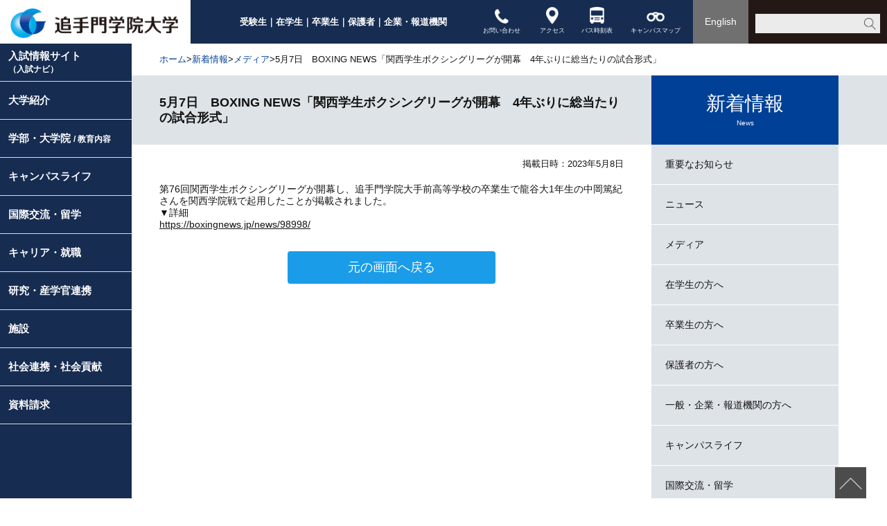

--- FILE ---
content_type: text/html; charset=UTF-8
request_url: https://www.otemon.ac.jp/whatsnew/media/_16783.html
body_size: 112025
content:
<!DOCTYPE html>
<html  lang="ja">
<head>
<meta charset="UTF-8">
<meta http-equiv="X-UA-Compatible" content="IE=edge" />
<!-- Google tag (gtag.js) -->
<script async src="https://www.googletagmanager.com/gtag/js?id=G-BV1R05PL3D"></script>
<script>
  window.dataLayer = window.dataLayer || [];
  function gtag(){dataLayer.push(arguments);}
  gtag('js', new Date());

  gtag('config', 'G-BV1R05PL3D');
</script>
<link rel="shortcut icon" href="/_public/favicon.ico?dummy=1495697742" />
<link rel="stylesheet" type="text/css" href="/view_css.php?pageId=16783&amp;revision=0&amp;mode=0&amp;noTag=1&amp;blockId=0&amp;alias=whatsnew%2Fmedia%2F_16783" /><link rel="stylesheet" type="text/css" href="/publis.css" /><meta name="viewport" content="width=device-width" /><meta name="keywords" content="" />
<meta name="description" content="" />
<title>5月7日　BOXING NEWS「関西学生ボクシングリーグが開幕　4年ぶりに総当たりの試合形式」 ｜追手門学院大学</title>
<script type="text/javascript" src="/scripts/jquery-1.7.min.js"></script>
<script type="text/javascript">
<!--
	var pbGlobalAliasBase = '/';
//-->
</script>
<script type="text/javascript" src="/public.js"></script>

<link rel="apple-touch-icon" href="/library/img/common/favicon.ico" />



<link rel="canonical" href="https://www.otemon.ac.jp/whatsnew/media/_16783.html">
<meta property="og:url" content="https://www.otemon.ac.jp/whatsnew/media/_16783.html">
<meta property="og:type" content="article">
<meta property="og:title" content="5月7日　BOXING NEWS「関西学生ボクシングリーグが開幕　4年ぶりに総当たりの試合形式」 ｜追手門学院大学">
<meta property="og:site_name" content="追手門学院大学">
<meta property="og:image" content="https://www.otemon.ac.jp/library/img/common/img_ogp.png">
<meta property="twitter:card" content="summary">
<meta property="twitter:site" content="@otemon_gakuin_u">
<meta property="twitter:title" content="5月7日　BOXING NEWS「関西学生ボクシングリーグが開幕　4年ぶりに総当たりの試合形式」 ｜追手門学院大学">
<meta property="twitter:image" content="https://www.otemon.ac.jp/library/img/common/img_ogp.png">

<link rel="stylesheet" type="text/css" href="/library/init/css/publis4-default.css" />
<link rel="stylesheet" type="text/css" href="/library/common2014/css/common.css" />
<link rel="stylesheet" type="text/css" href="/library/common2014/css/ie9.css" />
<link rel="stylesheet" type="text/css" href="/library/common2014/css/jquery.powertip.css" />
<link rel="stylesheet" type="text/css" href="/library/common2014/css/layout.css" />
<link rel="stylesheet" type="text/css" href="/library/common2014/css/lightbox.css" />
<link rel="stylesheet" type="text/css" href="/library/common2014/css/lightbox_scroll.css" />
<link rel="stylesheet" type="text/css" href="/library/common2014/css/tinyscrollbar.css" />
<link rel="stylesheet" type="text/css" href="/library/common2014/css/style.css" />
<script type="text/javascript" src="/library/common2014/js/plugins.min.js"></script>
<script type="text/javascript" src="/library/common2014/js/jquery.navigation.js"></script>
<script type="text/javascript" src="/library/common2014/js/lib/min/heightLine.min.js"></script>
<script type="text/javascript" src="/library/common2014/js/lib/jquery.lazyload.min.js"></script>
<script type="text/javascript" src="/library/common2014/js/common.js"></script>
<script type="text/javascript" src="/library/js/common/common.js"></script>
<script type="text/javascript" src="/library/js/common/countdown.js"></script>
<script type="text/javascript" src="/library/js/common/sns.js"></script>
<script src="https://kit.fontawesome.com/f1a929e383.js" crossorigin="anonymous"></script>
<script type="text/javascript" src="/library/js/common/common_pc.js"></script>
<link rel="stylesheet" type="text/css" href="/library/css/common/base_under.css" />
<script type="text/javascript" src="/library/js/common/ga.js"></script>
<meta name="google-site-verification" content="CjUkfNrduZLqq_foImb3UbUr3BCuqnz-3GnpzgyAw6U" />
<style type="text/css">
/* overried */
html.__fixed, body.__fixed {
	overflow: visible;
}
.ot_sp_header_nav.__opened {
    height: calc(100vh - 110px);
}


.ot_footer .ot_sp_header_inner > div {
    background: #009BE4;
    display: flex;
    flex-wrap: wrap;
    height: 60px;
    text-align: center;
}
.ot_footer .ot_sp_header_inner > div > * {
    border-left: 1px solid #fff;
    box-sizing: border-box;
}
.ot_footer .ot_sp_header_inner > div > *:first-child {
    border-left: none;
}
.ot_footer .ot_sp_header_inner div img {
    height: 60px;
    width: auto !important;
    max-width: none;
	 box-sizing: border-box;
}
.ot_footer .ot_sp_header_inner div a {
    display: block;
    text-align: center;
}
.ot_footer .ot_sp_header_link {
    float: left;
    padding-left: 15px;
    width: auto;
    order: 1;
    flex-grow: 1;
    text-align: left;
}
.ot_footer .ot_sp_header_nav .ot_sp_header_link {
    float: none;
    clear: both;
	 padding-left: 0;
    width: 100%;
}
.ot_footer .ot_sp_header_menu {
    background: #004097;
    width: 70px;
    order: 3;
}
.ot_footer .ot_sp_header_menu.__opened {
    background: #73caf3;
}
/* footer */
.sp:not(.edit) body {
  padding-bottom: 50px;
}
:not(.edit) .ot_footer .ot_sp_header_inner {
    top: auto;
    bottom: 0;
}
.ot_footer .ot_sp_header_link2 {
	float: left;
	order: 2;
}
.ot_footer .ot_sp_header_link2 a {
    display: block;
    line-height: 50px;
    padding: 0px 20px;
    background: #f00;
    font-weight: bold;
    text-decoration: none;
    font-size: 12px;
    font-family: Hiragino Kaku Gothic Pro,メイリオ,Meiryo,ＭＳ\ Ｐゴシック,serif;
}
:not(.edit) .ot_footer .ot_sp_header_nav {
    overflow: auto !important;
    bottom: 50px;
    position: absolute;
    display: flex;
    align-items: flex-end;
    flex-wrap: wrap;
}
:not(.edit) .ot_footer .ot_sp_header_nav::after {
	display: none;
}

</style>
	</head>
<body>
<noscript><p>このページではjavascriptを使用しています。</p></noscript>
<div id="page" class="pbPage">
<div id="headerArea" class="pbHeaderArea">
	<div id="area1" class="pbArea ">
		<div class="pbNested " >
			<div class="ot_header pbNested pbNestedWrapper "  id="pbBlock1796">
								<div class="pbNested " >
			<div class="  pbNested pbNestedWrapper "  id="pbBlock1587">
								<div class="pbNested " >
			<div class="ot_pc_header_inner pbNested pbNestedWrapper "  id="pbBlock1581">
								<div class="pbNested " >
			<div class="pbNested pbNestedWrapper "  id="pbBlock1582">
								<div class="pbNested pbNestedHorizontalWrapper "  >
					<div class="ot_pc_header_logo pbHorizontalNested "  id="pbBlock1583" style="overflow:hidden;clear:right;">
						<div id="pbNestDiv1583" style="margin:0;padding:0;border-width:0;line-height:normal;text-indent:0;">
    <div class="pbBlock pbBlockBase">
        <div>
            <h1>
                <a href="/index.html"><img src="/library/img/common/img_logo.png" alt="追手門学院大学" title="追手門学院大学"></a>
            </h1>
        </div>
    </div>
</div>
					</div>
					<div class="ot_pc_header_link2 pbHorizontalNested "  id="pbBlock84841" style="overflow:hidden;clear:right;">
								<div class="pbNested " >
			<div class="ot_pc_header_link_inner pbNested pbNestedWrapper "  id="pbBlock84824">
								<div class="pbNested pbNestedHorizontalWrapper "  >
					<div class="pbHorizontalNested "  id="pbBlock1586" style="overflow:hidden;clear:right;">
						<div id="pbNestDiv1586" style="margin:0;padding:0;border-width:0;line-height:normal;text-indent:0;">
    <div class="pbBlock pbBlockBase">
        <div>
            <p>
                <a href="https://nyushi.otemon.ac.jp/?utm_source=otemon.ac.jp&amp;utm_medium=referral&amp;utm_campaign=crosstrack" class="pbOpenNewWindow">受験生</a>｜<a href="/student.html">在学生</a>｜<a href="/graduate.html">卒業生</a>｜<a href="/guardian.html">保護者</a>｜<a href="/general.html">企業・報道機関</a>
            </p>
        </div>
    </div>
</div>
					</div>
					<div class="ot_pc_header_link_icon2 pbHorizontalNested "  id="pbBlock84825" style="overflow:hidden;clear:right;">
						<div id="pbNestDiv84825" style="margin:0;padding:0;border-width:0;line-height:normal;text-indent:0;">
    <div class="pbBlock pbBlockBase">
        <div>
            <p>
                <a href="/guide/contact.html"><img src="/library/img/common/ic_contact.png" alt="" title="" width="20" height="21" style="width: 20px; height: 21px; padding-top: 3px; padding-bottom: 6px;"><br>
                お問い合わせ</a>
            </p>
        </div>
    </div>
</div>
					</div>
					<div class="ot_pc_header_link_icon2 pbHorizontalNested "  id="pbBlock84827" style="overflow:hidden;clear:right;">
						<div id="pbNestDiv84827" style="margin:0;padding:0;border-width:0;line-height:normal;text-indent:0;">
    <div class="pbBlock pbBlockBase">
        <div>
            <p>
                <a href="/guide/campus/access.html"><img src="/library/img/common/ic_access.png" alt="" title="" width="18" height="25" style="width: 18px; height: 25px; padding-bottom: 5px;"><br>
                アクセス</a>
            </p>
        </div>
    </div>
</div>
					</div>
					<div class="ot_pc_header_link_icon2 pbHorizontalNested "  id="pbBlock84828" style="overflow:hidden;clear:right;">
						<div id="pbNestDiv84828" style="margin:0;padding:0;border-width:0;line-height:normal;text-indent:0;">
    <div class="pbBlock pbBlockBase">
        <div>
            <p>
                <a href="/campus/life/commute/bus.html"><img src="/library/img/common/ic_bus.png" alt="" title="" width="21" height="24" style="width: 21px; height: 24px; padding-bottom: 6px;"><br>
                バス時刻表</a>
            </p>
        </div>
    </div>
</div>
					</div>
					<div class="ot_pc_header_link_icon2 pbHorizontalNested "  id="pbBlock84826" style="overflow:hidden;clear:right;">
						<div id="pbNestDiv84826" style="margin:0;padding:0;border-width:0;line-height:normal;text-indent:0;">
    <div class="pbBlock pbBlockBase">
        <div>
            <p>
                <a href="/guide/campus/campusmap.html"><img src="/library/img/common/ic_campus.png" alt="" title="" width="26" height="14" style="width: 26px; height: 14px; padding-top: 7px; padding-bottom: 9px;"><br>
                キャンパスマップ</a>
            </p>
        </div>
    </div>
</div>
					</div>
		</div>

			</div>
		</div>

					</div>
					<div class="ot_pc_header_lang pbHorizontalNested "  id="pbBlock1584" style="overflow:hidden;clear:right;">
						<div id="pbNestDiv1584" style="margin:0;padding:0;border-width:0;line-height:normal;text-indent:0;">
    <div class="pbBlock pbBlockBase">
        <div>
            <p>
                <a href="/english.html">English</a>
            </p>
        </div>
    </div>
</div>
					</div>
					<div class="ot_pc_header_search pbHorizontalNested "  id="pbBlock83372" style="overflow:hidden;clear:right;">
						<div id="search" class="pie">
<form id="cse-search-form" action="/search" class="gsc-search-box">
  <input type="text" name="q" value="" class="gsc-input">
  <input type="submit" value="検索" class="gsc-search-button">
</form>
<script type="text/javascript" src="//www.google.co.jp/cse/brand?form=cse-search-box&lang=ja"></script>
</div>
					</div>
		</div>

			</div>
		</div>

			</div>
		</div>

			</div>
			<div class="  pbNested pbNestedWrapper "  id="pbBlock1592">
								<div class="pbNested " >
			<div class="pbNested pbNestedWrapper "  id="pbBlock1629698">
						<style>
.sp .ot_breadcrumb {
    background: #fff;
    padding: 10px 5% 10px;
}
</style>
			</div>
			<div class="ot_breadcrumb pbNested pbNestedWrapper "  id="pbBlock1591">
						<div class="pbBlock pbBlockNavigation "><a href="/index.html">ホーム</a>&gt;<a href="/whatsnew.html">新着情報</a>&gt;<a href="/whatsnew/media.html">メディア</a>&gt;5月7日　BOXING NEWS「関西学生ボクシングリーグが開幕　4年ぶりに総当たりの試合形式」</div>

			</div>
		</div>

			</div>
		</div>

			</div>
		</div>
	</div>

</div><div id="areaWrapper1" class="pbAreaWrapper1"><div id="leftArea" class="pbLeftArea ot_sidemenu">
	<div id="area2" class="pbArea ">
		<div class="pbNested " >
			<div class=" ot_left pbNested pbNestedWrapper "  id="pbBlock2051">
								<div class="pbNested " >
			<div class="ot_left_inner ot_left_inner2 pbNested pbNestedWrapper "  id="pbBlock2570">
								<div class="pbNested " >
			<div class="ot_left_menu pbNested pbNestedWrapper "  id="pbBlock2043">
								<div class="pbNested " >
			<div class="ot_left_menu_list pbNested pbNestedWrapper "  id="pbBlock2503">
						<nav class="ot_left_menu_list">
    <a href="https://nyushi.otemon.ac.jp/?utm_source=otemon.ac.jp&utm_medium=referral&utm_campaign=crosstrack" class="ot_left_menu_item ot_left_menu_item3" target="_blank">入試情報サイト<br><small>（入試ナビ）</small></a>
    <a href="#" class="ot_left_menu_item ot_left_menu_item2" data-alias="guide">大学紹介</a>
    <a href="#" class="ot_left_menu_item ot_left_menu_item2" data-alias="education">学部・大学院 <small>/ 教育内容</small></a>
    <a href="#" class="ot_left_menu_item ot_left_menu_item2" data-alias="campus">キャンパスライフ</a>
    <a href="#" class="ot_left_menu_item ot_left_menu_item2" data-alias="cis">国際交流・留学</a>
    <a href="/career" class="ot_left_menu_item ot_left_menu_item2">キャリア・就職</a>
    <a href="#" class="ot_left_menu_item ot_left_menu_item2" data-alias="research">研究・産学官連携</a>
    <a href="#" class="ot_left_menu_item ot_left_menu_item2" data-alias="facilities">施設</a>
    <a href="#" class="ot_left_menu_item ot_left_menu_item2" data-alias="usr">社会連携・社会貢献</a>
    <a href="https://nyushi.otemon.ac.jp/shiryo/?utm_source=otemon.ac.jp&utm_medium=referral&utm_campaign=crosstrack
" class="ot_left_menu_item ot_left_menu_item2" target="_blank">資料請求</a>
</nav>

			</div>
		</div>

			</div>
		</div>

			</div>
			<div class="ot_left_nav pbNested pbNestedWrapper "  id="pbBlock2569">
								<div class="pbNested " >
			<div class="ot_left_nav_item __col3 __alias_guide ot_left_nav_item2 pbNested pbNestedWrapper "  id="pbBlock2044">
								<div class="pbNested pbNestedHorizontalWrapper "  >
					<div class="ot_left_nav_column pbHorizontalNested "  id="pbBlock2504" style="overflow:hidden;clear:right;">
								<div class="pbNested " >
			<div class="ot_left_nav_heading ot_left_menubox2022 pbNested pbNestedWrapper "  id="pbBlock108830">
						<div class="pbBlock pbBlockBase">
    <div>
        <p>
            <span style="font-size: 130%;"><a href="/guide.html">大学紹介</a></span>
        </p>
    </div>
</div>
			</div>
			<div class="ot_left_nav_group pbNested pbNestedWrapper "  id="pbBlock2567">
								<div class="pbNested " >
			<div class="ot_left_nav_single pbNested pbNestedWrapper "  id="pbBlock2512">
						<div class="pbBlock pbBlockBase">
    <div>
        <p>
            <a href="/guide/message.html"><i class="fa-solid fa-circle-arrow-right"></i> 学長挨拶</a>
        </p>
    </div>
</div>
			</div>
		</div>

			</div>
			<div class="ot_left_nav_group pbNested pbNestedWrapper "  id="pbBlock2221466">
								<div class="pbNested " >
			<div class="ot_left_nav_single pbNested pbNestedWrapper "  id="pbBlock2221467">
						<div class="pbBlock pbBlockBase">
    <div>
        <p>
            <a href="/guide/president-message.html"><i class="fa-solid fa-circle-arrow-right"></i> 学長メッセージ 言伝</a>
        </p>
    </div>
</div>
			</div>
		</div>

			</div>
			<div class="ot_left_nav_group pbNested pbNestedWrapper "  id="pbBlock2221468">
								<div class="pbNested " >
			<div class="ot_left_nav_single pbNested pbNestedWrapper "  id="pbBlock2221469">
						<div class="pbBlock pbBlockBase">
    <div>
        <p>
            <a href="https://nyushi.otemon.ac.jp/?utm_source=otemon.ac.jp&amp;utm_medium=referral&amp;utm_campaign=crosstrack"><i class="fa-solid fa-circle-arrow-right" target="blank"></i> 入試情報サイト　OIDAI入試ナビ</a>
        </p>
    </div>
</div>
			</div>
		</div>

			</div>
			<div class="ot_left_nav_group pbNested pbNestedWrapper "  id="pbBlock2563">
								<div class="pbNested " >
			<div class="ot_left_nav_single pbNested pbNestedWrapper "  id="pbBlock2507">
						<div class="pbBlock pbBlockBase">
    <div>
        <p>
            <a href="https://nyushi.otemon.ac.jp/guide/pr_guide.html?utm_source=otemon.ac.jp&amp;utm_medium=referral&amp;utm_campaign=crosstrack" class="pbOpenNewWindow"><i class="fa-solid fa-circle-arrow-right"></i> 大学案内</a>
        </p>
    </div>
</div>
			</div>
		</div>

			</div>
			<div class="ot_left_nav_group pbNested pbNestedWrapper "  id="pbBlock2565">
								<div class="pbNested " >
			<div class="ot_left_nav_single pbNested pbNestedWrapper "  id="pbBlock2511">
						<div class="pbBlock pbBlockBase">
    <div>
        <p>
            <a href="/guide/neweducation.html"><i class="fa-solid fa-circle-arrow-right"></i> 学びの特色</a>
        </p>
    </div>
</div>
			</div>
		</div>

			</div>
			<div class="ot_left_nav_group pbNested pbNestedWrapper "  id="pbBlock2564">
								<div class="pbNested " >
			<div class="ot_left_nav_single pbNested pbNestedWrapper "  id="pbBlock2510">
						<div class="pbBlock pbBlockBase">
    <div>
        <p>
            <a href="/guide/pr/movie.html"><i class="fa-solid fa-circle-arrow-right"></i> 追大MOVIES</a>
        </p>
    </div>
</div>
			</div>
		</div>

			</div>
			<div class="ot_left_nav_group pbNested pbNestedWrapper "  id="pbBlock2221600">
								<div class="pbNested " >
			<div class="ot_left_nav_single pbNested pbNestedWrapper "  id="pbBlock2221601">
						<div class="pbBlock pbBlockBase">
    <div>
        <p>
            <a href="https://newsmedia.otemon.ac.jp/" class="pbOpenNewWindow"><i class="fa-solid fa-circle-arrow-right"></i> 独自視点のニュースメディア<br>
            OTEMON VIEW</a>
        </p>
    </div>
</div>
			</div>
		</div>

			</div>
			<div class="ot_left_nav_group pbNested pbNestedWrapper "  id="pbBlock2221470">
								<div class="pbNested " >
			<div class="ot_left_nav_single pbNested pbNestedWrapper "  id="pbBlock2221471">
						<div class="pbBlock pbBlockBase">
    <div>
        <p>
            <a href="/campus/sports.html"><i class="fa-solid fa-circle-arrow-right"></i> 追大スポーツWEB</a>
        </p>
    </div>
</div>
			</div>
		</div>

			</div>
			<div class="ot_left_nav_group pbNested pbNestedWrapper "  id="pbBlock2568">
								<div class="pbNested " >
			<div class="ot_left_nav_single pbNested pbNestedWrapper "  id="pbBlock2513">
						<div class="pbBlock pbBlockBase">
    <div>
        <p>
            <a href="/guide/release/release.html"><i class="fa-solid fa-circle-arrow-right"></i> 情報公開</a>
        </p>
    </div>
</div>
			</div>
		</div>

			</div>
			<div class="ot_left_nav_group pbNested pbNestedWrapper "  id="pbBlock2566">
								<div class="pbNested " >
			<div class="ot_left_nav_single pbNested pbNestedWrapper "  id="pbBlock2509">
						<div class="pbBlock pbBlockBase">
    <div>
        <p>
            <a href="/guide/release/information.html"><i class="fa-solid fa-circle-arrow-right"></i> 大学基本情報<br>
            <small>(組織や学生数、教職員数などを公開)</small></a>
        </p>
    </div>
</div>
			</div>
		</div>

			</div>
		</div>

					</div>
					<div class="ot_left_nav_column ml40 pbHorizontalNested "  id="pbBlock2505" style="overflow:hidden;clear:right;">
								<div class="pbNested " >
			<div class="ot_left_nav_group pbNested pbNestedWrapper "  id="pbBlock2514">
								<div class="pbNested " >
			<div class="ot_left_nav_heading ot_left_menubox2022 pbNested pbNestedWrapper "  id="pbBlock2508">
						<div class="pbBlock pbBlockBase">
    <div>
        <p>
            <a href="/guide/about.html">大学概要</a>
        </p>
    </div>
</div>
			</div>
			<div class="ot_left_nav_menublock pbNested pbNestedWrapper "  id="pbBlock2046">
											<div class="pbBlock pbBlockMenu ot_sidemenu_item_heading">
						<span><a href="/guide/about/philosophy.html" >教育理念</a></span>
					</div>					<div class="pbBlock pbBlockMenu ot_sidemenu_item_heading">
						<span><a href="/guide/about/history.html" >沿革</a></span>
					</div>					<div class="pbBlock pbBlockMenu ot_sidemenu_item_heading">
						<span><a href="/guide/about/song.html" >学院歌</a></span>
					</div>					<div class="pbBlock pbBlockMenu ot_sidemenu_item_heading">
						<span><a href="/guide/about/logo.html" >ロゴマーク</a></span>
					</div>					<div class="pbBlock pbBlockMenu ot_sidemenu_item_heading">
						<span><a href="/guide/about/character.html" >キャラクター・LINEスタンプ</a></span>
					</div>					<div class="pbBlock pbBlockMenu ot_sidemenu_item_heading">
						<span><a href="/guide/about/virtual_background.html" >追大バーチャル背景 ダウンロード</a></span>
					</div>					<div class="pbBlock pbBlockMenu ot_sidemenu_item_heading">
						<span><a href="/guide/about/shouhyou.html" class="pbOpenNewWindow">商標登録</a></span>
					</div>					<div class="pbBlock pbBlockMenu ot_sidemenu_item_heading">
						<span><a href="/guide/about/orgnogram.html" >組織</a></span>
					</div>					<div class="pbBlock pbBlockMenu ot_sidemenu_item_heading">
						<span><a href="/guide/about/KgApp.html" class="pbOpenNewWindow">教員紹介（研究者総覧）</a></span>
					</div>					<div class="pbBlock pbBlockMenu ot_sidemenu_item_heading">
						<span><a href="/guide/about/guest.html" >客員教授紹介</a></span>
					</div>					<div class="pbBlock pbBlockMenu ot_sidemenu_item_heading">
						<span><a href="/guide/about/assessment.html" >内部質保証、自己点検・評価、認証評価</a></span>
					</div>					<div class="pbBlock pbBlockMenu ot_sidemenu_item_heading">
						<span><a href="/guide/about/ui.html" >ユニバーシティ・アイデンティティ（UI）</a></span>
					</div>
			</div>
		</div>

			</div>
			<div class="ot_left_nav_group pbNested pbNestedWrapper "  id="pbBlock2515">
								<div class="pbNested " >
			<div class="ot_left_nav_single ot_left_menubox2022 pbNested pbNestedWrapper "  id="pbBlock2517">
						<div class="pbBlock pbBlockBase">
    <div>
        <p>
            <a href="/guide/pr.html">広報・パンフレット</a>
        </p>
    </div>
</div>
			</div>
			<div class="ot_left_nav_menublock pbNested pbNestedWrapper "  id="pbBlock2516">
											<div class="pbBlock pbBlockMenu ot_sidemenu_item_heading">
						<span><a href="/guide/pr/guide.html" class="pbOpenNewWindow">大学案内他入試資料</a></span>
					</div>					<div class="pbBlock pbBlockMenu ot_sidemenu_item_heading">
						<span><a href="/guide/pr/ob.html" >OTEMON BRIDGE</a></span>
					</div>					<div class="pbBlock pbBlockMenu ot_sidemenu_item_heading">
						<span><a href="/guide/pr/bridgeonline.html" class="pbOpenNewWindow">BRIDGE ONLINE</a></span>
					</div>					<div class="pbBlock pbBlockMenu ot_sidemenu_item_heading">
						<span><a href="/guide/pr/movie.html" >追大MOVIES</a></span>
					</div>					<div class="pbBlock pbBlockMenu ot_sidemenu_item_heading">
						<span><a href="/campus/voice.html" >頑張る追大生VOICE</a></span>
					</div>					<div class="pbBlock pbBlockMenu ot_sidemenu_item_heading">
						<span><a href="/campus/sports.html" >追大スポーツWEB</a></span>
					</div>					<div class="pbBlock pbBlockMenu ot_sidemenu_item_heading">
						<span><a href="/guide/pr/list.html" >広報活動</a></span>
					</div>
			</div>
		</div>

			</div>
		</div>

					</div>
					<div class="ot_left_nav_column ml40 pbHorizontalNested "  id="pbBlock2506" style="overflow:hidden;clear:right;">
								<div class="pbNested " >
			<div class="ot_left_nav_group pbNested pbNestedWrapper "  id="pbBlock2518">
								<div class="pbNested " >
			<div class="ot_left_nav_heading ot_left_menubox2022 pbNested pbNestedWrapper "  id="pbBlock2520">
						<div class="pbBlock pbBlockBase">
    <div>
        <p>
            <a href="/guide/campus.html">キャンパス紹介</a>
        </p>
    </div>
</div>
			</div>
			<div class="ot_left_nav_menublock pbNested pbNestedWrapper "  id="pbBlock2519">
											<div class="pbBlock pbBlockMenu ot_sidemenu_item_heading">
						<span><a href="/guide/campus/new.html" >茨木総持寺キャンパス</a></span>
					</div>					<div class="pbBlock pbBlockMenu ot_sidemenu_item_heading">
						<span><a href="/guide/campus/campusmap.html" >キャンパスマップ</a></span>
					</div>					<div class="pbBlock pbBlockMenu ot_sidemenu_item_heading">
						<span><a href="/guide/campus/access.html" >交通アクセス</a></span>
					</div>					<div class="pbBlock pbBlockMenu ot_sidemenu_item_heading">
						<span><a href="/facilities.html" >施設紹介</a></span>
					</div>
			</div>
		</div>

			</div>
			<div class="ot_left_nav_group pbNested pbNestedWrapper "  id="pbBlock2521">
								<div class="pbNested " >
			<div class="ot_left_nav_heading ot_left_menubox2022 pbNested pbNestedWrapper "  id="pbBlock2523">
						<div class="pbBlock pbBlockBase">
    <div>
        <p>
            <a href="/guide/effort.html">各種取組み</a>
        </p>
    </div>
</div>
			</div>
			<div class="ot_left_nav_menublock pbNested pbNestedWrapper "  id="pbBlock2522">
											<div class="pbBlock pbBlockMenu ot_sidemenu_item_heading">
						<span><a href="/guide/effort/compliance.html" class="pbOpenNewWindow">コンプライアンス遵守の取組み</a></span>
					</div>					<div class="pbBlock pbBlockMenu ot_sidemenu_item_heading">
						<span><a href="/guide/effort/_17892.html" >公正な研究活動・研究倫理</a></span>
					</div>					<div class="pbBlock pbBlockMenu ot_sidemenu_item_heading">
						<span><a href="/guide/effort/rights.html" >人権への取組み</a></span>
					</div>					<div class="pbBlock pbBlockMenu ot_sidemenu_item_heading">
						<span><a href="/guide/effort/prevention.html" >防災への備え</a></span>
					</div>					<div class="pbBlock pbBlockMenu ot_sidemenu_item_heading">
						<span><a href="/guide/effort/_5012.html" class="pbOpenNewWindow">環境への取り組み</a></span>
					</div>					<div class="pbBlock pbBlockMenu ot_sidemenu_item_heading">
						<span><a href="/guide/effort/passive_smoking.html" >受動喫煙防止のための取組み</a></span>
					</div>					<div class="pbBlock pbBlockMenu ot_sidemenu_item_heading">
						<span><a href="/guide/effort/support.html" >障害のある受験生や学生に対する取組み</a></span>
					</div>					<div class="pbBlock pbBlockMenu ot_sidemenu_item_heading">
						<span><a href="/guide/effort/graduate_research.html" >卒業時アンケート調査</a></span>
					</div>					<div class="pbBlock pbBlockMenu ot_sidemenu_item_heading">
						<span><a href="/guide/effort/enquete.html" >卒業生及び就職先へのアンケート調査</a></span>
					</div>					<div class="pbBlock pbBlockMenu ot_sidemenu_item_heading">
						<span><a href="/guide/effort/covid-19.html" >新型コロナウイルス感染症対策に関する取り組み</a></span>
					</div>
			</div>
		</div>

			</div>
			<div class="ot_left_nav_group pbNested pbNestedWrapper "  id="pbBlock227015">
								<div class="pbNested " >
			<div class="ot_left_nav_heading ot_left_menubox2022 pbNested pbNestedWrapper "  id="pbBlock227017">
						<div class="pbBlock pbBlockBase">
    <div>
        <p>
            <a class="pbOpenNewWindow" href="https://www.otm-otemon.co.jp/index.php">学校法人追手門学院　事業会社</a>
        </p>
    </div>
</div>
			</div>
			<div class="ot_left_nav_menublock pbNested pbNestedWrapper "  id="pbBlock227026">
						<div class="pbBlock pbBlockBase">
    <div>
        <p>
            <a class="pbOpenNewWindow" href="https://www.otm-otemon.co.jp/index.php">株式会社オーティーエム</a>
        </p>
    </div>
</div>
			</div>
		</div>

			</div>
			<div class="ot_left_nav_group pbNested pbNestedWrapper "  id="pbBlock2524">
								<div class="pbNested " >
			<div class="ot_left_nav_heading ot_left_menubox2022 pbNested pbNestedWrapper "  id="pbBlock225669">
						<div class="pbBlock pbBlockBase">
    <div>
        <p>
            <a href="/guide/contact.html">お問い合わせ</a>
        </p>
    </div>
</div>
			</div>
			<div class="ot_left_nav_menublock pbNested pbNestedWrapper "  id="pbBlock2525">
											<div class="pbBlock pbBlockMenu ot_sidemenu_item_heading">
						<span><a href="/guide/contact/qa.html" >よくあるご質問</a></span>
					</div>					<div class="pbBlock pbBlockMenu ot_sidemenu_item_heading">
						<span><a href="/guide/contact/form.html" >お問い合わせフォーム</a></span>
					</div>
			</div>
		</div>

			</div>
		</div>

					</div>
		</div>

			</div>
			<div class="ot_left_nav_item __col3 __alias_education ot_left_nav_item2 pbNested pbNestedWrapper "  id="pbBlock2527">
								<div class="pbNested pbNestedHorizontalWrapper "  >
					<div class="ot_left_nav_column pbHorizontalNested "  id="pbBlock2528" style="overflow:hidden;clear:right;">
								<div class="pbNested " >
			<div class="ot_left_nav_heading ot_left_menubox2022 pbNested pbNestedWrapper "  id="pbBlock108831">
						<div class="pbBlock pbBlockBase">
    <div>
        <p>
            <a href="/education.html"><span style="font-size: 130%;">学部・大学院</span>/教育内容</a>
        </p>
    </div>
</div>
			</div>
			<div class="ot_left_nav_group pbNested pbNestedWrapper "  id="pbBlock2552">
								<div class="pbNested " >
			<div class="ot_left_nav_heading ot_left_menubox2022 pbNested pbNestedWrapper "  id="pbBlock2533">
						<div class="pbBlock pbBlockBase">
    <div>
        <p>
            <a href="/education.html">学部</a>
        </p>
    </div>
</div>
			</div>
			<div class="ot_left_nav_single pbNested pbNestedWrapper "  id="pbBlock2617263">
						<div class="pbBlock pbBlockBase">
    <div>
        <p>
            <a href="https://nyushi.otemon.ac.jp/education/se/" target="_blank" class="pbOpenNewWindow" rel="noopener noreferrer"><i class="fa-solid fa-circle-arrow-right"></i>理工学部<span style="font-size: 0.7em; padding-left: 0px;">(2025年4月開設)</span></a>
        </p>
    </div>
</div>
			</div>
			<div class="ot_left_nav_single pbNested pbNestedWrapper "  id="pbBlock2558">
						<div class="pbBlock pbBlockBase">
    <div>
        <p>
            <a href="https://nyushi.otemon.ac.jp/education/letters/?utm_source=otemon.ac.jp&amp;utm_medium=referral&amp;utm_campaign=crosstrack"><i class="fa-solid fa-circle-arrow-right"></i> 文学部</a>
        </p>
    </div>
</div>
			</div>
			<div class="ot_left_nav_single pbNested pbNestedWrapper "  id="pbBlock2556">
						<div class="pbBlock pbBlockBase">
    <div>
        <p>
            <a href="https://nyushi.otemon.ac.jp/education/global/?utm_source=otemon.ac.jp&amp;utm_medium=referral&amp;utm_campaign=crosstrack" target="_blank" class="pbOpenNewWindow" rel="noopener noreferrer"><i class="fa-solid fa-circle-arrow-right"></i> 国際学部</a>
        </p>
    </div>
</div>
			</div>
			<div class="ot_left_nav_single pbNested pbNestedWrapper "  id="pbBlock2221439">
						<div class="pbBlock pbBlockBase">
    <div>
        <p>
            <a href="https://nyushi.otemon.ac.jp/education/psychology/index.html?utm_source=otemon.ac.jp&amp;utm_medium=referral&amp;utm_campaign=crosstrack" target="_blank" rel="noopener noreferrer" class="pbOpenNewWindow"><i class="fa-solid fa-circle-arrow-right"></i> 心理学部 心理学専攻</a>
        </p>
    </div>
</div>
			</div>
			<div class="ot_left_nav_single pbNested pbNestedWrapper "  id="pbBlock2221440">
						<div class="pbBlock pbBlockBase">
    <div>
        <p>
            <a href="https://nyushi.otemon.ac.jp/education/ai_cognitive/?utm_source=otemon.ac.jp&amp;utm_medium=referral&amp;utm_campaign=crosstrack" target="_blank" rel="noopener noreferrer" class="pbOpenNewWindow"><i class="fa-solid fa-circle-arrow-right"></i> 心理学部 人工知能・認知科学専攻</a>
        </p>
    </div>
</div>
			</div>
			<div class="ot_left_nav_single pbNested pbNestedWrapper "  id="pbBlock2530">
						<div class="pbBlock pbBlockBase">
    <div>
        <p>
            <a href="https://nyushi.otemon.ac.jp/education/socio/index.html?utm_source=otemon.ac.jp&amp;utm_medium=referral&amp;utm_campaign=crosstrack" target="_blank" rel="noopener noreferrer"><i class="fa-solid fa-circle-arrow-right"></i> 社会学部</a>
        </p>
    </div>
</div>
			</div>
			<div class="ot_left_nav_single pbNested pbNestedWrapper "  id="pbBlock2276027">
						<div class="pbBlock pbBlockBase">
    <div>
        <p>
            <a href="https://nyushi.otemon.ac.jp/education/law/?utm_source=otemon.ac.jp&amp;utm_medium=referral&amp;utm_campaign=crosstrack" target="_blank" class="pbOpenNewWindow" rel="noopener noreferrer"><i class="fa-solid fa-circle-arrow-right"></i> 法学部</a>
        </p>
    </div>
</div>
			</div>
			<div class="ot_left_nav_single pbNested pbNestedWrapper "  id="pbBlock2529">
						<div class="pbBlock pbBlockBase">
    <div>
        <p>
            <a href="https://nyushi.otemon.ac.jp/education/economics/index.html?utm_source=otemon.ac.jp&amp;utm_medium=referral&amp;utm_campaign=crosstrack" target="_blank" rel="noopener noreferrer"><i class="fa-solid fa-circle-arrow-right"></i> 経済学部</a>
        </p>
    </div>
</div>
			</div>
			<div class="ot_left_nav_single pbNested pbNestedWrapper "  id="pbBlock2531">
						<div class="pbBlock pbBlockBase">
    <div>
        <p>
            <a href="https://nyushi.otemon.ac.jp/education/management/index.html?utm_source=otemon.ac.jp&amp;utm_medium=referral&amp;utm_campaign=crosstrack" target="_blank" rel="noopener noreferrer"><i class="fa-solid fa-circle-arrow-right"></i> 経営学部</a>
        </p>
    </div>
</div>
			</div>
			<div class="ot_left_nav_single pbNested pbNestedWrapper "  id="pbBlock2532">
						<div class="pbBlock pbBlockBase">
    <div>
        <p>
            <a href="https://nyushi.otemon.ac.jp/education/region/index.html?utm_source=otemon.ac.jp&amp;utm_medium=referral&amp;utm_campaign=crosstrack" target="_blank" rel="noopener noreferrer"><i class="fa-solid fa-circle-arrow-right"></i> 地域創造学部</a>
        </p>
    </div>
</div>
			</div>
		</div>

			</div>
		</div>

					</div>
					<div class="ot_left_nav_column ml40 pbHorizontalNested "  id="pbBlock2535" style="overflow:hidden;clear:right;">
								<div class="pbNested " >
			<div class="ot_left_nav_group pbNested pbNestedWrapper "  id="pbBlock2110446">
								<div class="pbNested " >
			<div class="ot_left_nav_heading ot_left_menubox2022 pbNested pbNestedWrapper "  id="pbBlock2110450">
						<div class="pbBlock pbBlockBase">
    <div>
        <p>
            PICK UP
        </p>
    </div>
</div>
			</div>
			<div class="ot_left_nav_single pbNested pbNestedWrapper "  id="pbBlock2110447">
						<div class="pbBlock pbBlockBase">
    <div>
        <p>
            <a href="/guide/neweducation.html"><i class="fa-solid fa-circle-arrow-right"></i> 学びの特色</a>
        </p>
    </div>
</div>
			</div>
		</div>

			</div>
			<div class="ot_left_nav_group pbNested pbNestedWrapper "  id="pbBlock2221441">
								<div class="pbNested " >
			<div class="ot_left_nav_heading ot_left_menubox2022 pbNested pbNestedWrapper "  id="pbBlock2221443">
						<div class="pbBlock pbBlockBase">
    <div>
        <p>
            <a href="/education/common.html">全学部対象の教育</a>
        </p>
    </div>
</div>
			</div>
			<div class="ot_left_nav_single pbNested pbNestedWrapper "  id="pbBlock2221442">
						<div class="pbBlock pbBlockBase">
    <div>
        <p>
            <a href="https://nyushi.otemon.ac.jp/education/basis/index.html?utm_source=otemon.ac.jp&amp;utm_medium=referral&amp;utm_campaign=crosstrack" target="_blank" class="pbOpenNewWindow" rel="noopener noreferrer"><i class="fa-solid fa-circle-arrow-right"></i> 共通教育科目</a>
        </p>
    </div>
</div>
			</div>
		</div>

			</div>
			<div class="ot_left_nav_group pbNested pbNestedWrapper "  id="pbBlock88640">
								<div class="pbNested " >
			<div class="ot_left_nav_heading ot_left_menubox2022 pbNested pbNestedWrapper "  id="pbBlock88642">
						<div class="pbBlock pbBlockBase">
    <div>
        <p>
            大学院
        </p>
    </div>
</div>
			</div>
			<div class="ot_left_nav_single pbNested pbNestedWrapper "  id="pbBlock2256298">
						<div class="pbBlock pbBlockBase">
    <div>
        <p>
            <a href="https://nyushi.otemon.ac.jp/education/graduate/?utm_source=otemon.ac.jp&amp;utm_medium=referral&amp;utm_campaign=crosstrack" target="_blank" rel="noopener noreferrer" class="pbOpenNewWindow"><i class="fa-solid fa-circle-arrow-right"></i> 大学院TOP</a>
        </p>
    </div>
</div>
			</div>
			<div class="ot_left_nav_single pbNested pbNestedWrapper "  id="pbBlock2256300">
						<div class="pbBlock pbBlockBase">
    <div>
        <p>
            <a href="https://nyushi.otemon.ac.jp/education/graduate/management/?utm_source=otemon.ac.jp&amp;utm_medium=referral&amp;utm_campaign=crosstrack" target="_blank" rel="noopener noreferrer" class="pbOpenNewWindow"><i class="fa-solid fa-circle-arrow-right"></i> 経営・経済研究科</a>
        </p>
    </div>
</div>
			</div>
			<div class="ot_left_nav_single pbNested pbNestedWrapper "  id="pbBlock2256301">
						<div class="pbBlock pbBlockBase">
    <div>
        <p>
            <a href="https://nyushi.otemon.ac.jp/education/graduate/psychology/?utm_source=otemon.ac.jp&amp;utm_medium=referral&amp;utm_campaign=crosstrack" target="_blank" rel="noopener noreferrer" class="pbOpenNewWindow"><i class="fa-solid fa-circle-arrow-right"></i> 心理学研究科</a>
        </p>
    </div>
</div>
			</div>
			<div class="ot_left_nav_single pbNested pbNestedWrapper "  id="pbBlock2256299">
						<div class="pbBlock pbBlockBase">
    <div>
        <p>
            <a href="https://nyushi.otemon.ac.jp/education/graduate/literature/?utm_source=otemon.ac.jp&amp;utm_medium=referral&amp;utm_campaign=crosstrack" target="_blank" rel="noopener noreferrer" class="pbOpenNewWindow"><i class="fa-solid fa-circle-arrow-right"></i> 現代社会文化研究科</a>
        </p>
    </div>
</div>
			</div>
		</div>

			</div>
		</div>

					</div>
					<div class="ot_left_nav_column ml40 pbHorizontalNested "  id="pbBlock2542" style="overflow:hidden;clear:right;">
								<div class="pbNested " >
			<div class="ot_left_nav_group pbNested pbNestedWrapper "  id="pbBlock2543">
								<div class="pbNested " >
			<div class="ot_left_nav_heading ot_left_menubox2022 pbNested pbNestedWrapper "  id="pbBlock2545">
						<div class="pbBlock pbBlockBase">
    <div>
        <p>
            <a href="/education/teaching.html">教学関連</a>
        </p>
    </div>
</div>
			</div>
			<div class="ot_left_nav_menublock pbNested pbNestedWrapper "  id="pbBlock2544">
											<div class="pbBlock pbBlockMenu ot_sidemenu_item_heading">
						<span><a href="/education/teaching/qualification.html" >資格課程</a></span>
					</div>					<div class="pbBlock pbBlockMenu ot_sidemenu_item_heading">
						<span><a href="/education/teaching/unit.html" >単位認定科目</a></span>
					</div>					<div class="pbBlock pbBlockMenu ot_sidemenu_item_heading">
						<span><a href="/education/teaching/auditor.html" >科目等履修生・聴講生・研究生</a></span>
					</div>					<div class="pbBlock pbBlockMenu ot_sidemenu_item_heading">
						<span><a href="/education/teaching/syllabus.html" >シラバス</a></span>
					</div>					<div class="pbBlock pbBlockMenu ot_sidemenu_item_heading">
						<span><a href="/education/teaching/study.html" class="pbOpenNewWindow">STUDY GUIDE</a></span>
					</div>					<div class="pbBlock pbBlockMenu ot_sidemenu_item_heading">
						<span><a href="/education/teaching/policy.html" >3つのポリシー</a></span>
					</div>					<div class="pbBlock pbBlockMenu ot_sidemenu_item_heading">
						<span><a href="/education/teaching/map.html" >カリキュラムマップ</a></span>
					</div>					<div class="pbBlock pbBlockMenu ot_sidemenu_item_heading">
						<span><a href="/education/teaching/openbadge.html" >マイクロクレデンシャル / オープンバッジ</a></span>
					</div>
			</div>
		</div>

			</div>
			<div class="ot_left_nav_group pbNested pbNestedWrapper "  id="pbBlock2546">
								<div class="pbNested " >
			<div class="ot_left_nav_heading ot_left_menubox2022 pbNested pbNestedWrapper "  id="pbBlock2548">
						<div class="pbBlock pbBlockBase">
    <div>
        <p>
            <a href="/education/support.html">教育支援</a>
        </p>
    </div>
</div>
			</div>
			<div class="ot_left_nav_menublock pbNested pbNestedWrapper "  id="pbBlock2547">
											<div class="pbBlock pbBlockMenu ot_sidemenu_item_heading">
						<span><a href="/education/support/ced.html" >教育支援センター</a></span>
					</div>					<div class="pbBlock pbBlockMenu ot_sidemenu_item_heading">
						<span><a href="/education/support/wil.html" >WIL推進センター</a></span>
					</div>					<div class="pbBlock pbBlockMenu ot_sidemenu_item_heading">
						<span><a href="/education/support/match.html" >MATCH推進センター</a></span>
					</div>					<div class="pbBlock pbBlockMenu ot_sidemenu_item_heading">
						<span><a href="/education/support/learning.html" >学習支援センター</a></span>
					</div>					<div class="pbBlock pbBlockMenu ot_sidemenu_item_heading">
						<span><a href="/education/support/pre_education.html" >入学前教育</a></span>
					</div>					<div class="pbBlock pbBlockMenu ot_sidemenu_item_heading">
						<span><a href="/facilities/education/writingcenter.html" >ライティングヘルプデスク</a></span>
					</div>					<div class="pbBlock pbBlockMenu ot_sidemenu_item_heading">
						<span><a href="/education/support/ctp.html" >教職支援室</a></span>
					</div>
			</div>
		</div>

			</div>
			<div class="ot_left_nav_group pbNested pbNestedWrapper "  id="pbBlock2549">
								<div class="pbNested " >
			<div class="ot_left_nav_heading ot_left_menubox2022 pbNested pbNestedWrapper "  id="pbBlock2551">
						<div class="pbBlock pbBlockBase">
    <div>
        <p>
            <a href="/education/feature.html">特色</a>
        </p>
    </div>
</div>
			</div>
			<div class="ot_left_nav_menublock pbNested pbNestedWrapper "  id="pbBlock2550">
											<div class="pbBlock pbBlockMenu ot_sidemenu_item_heading">
						<span><a href="/education/feature/mdash.html" >数理・データサイエンス・AI 教育プログラム　　</a></span>
					</div>					<div class="pbBlock pbBlockMenu ot_sidemenu_item_heading">
						<span><a href="/education/feature/teamwork.html" >「チームで協働する力」プログラム</a></span>
					</div>					<div class="pbBlock pbBlockMenu ot_sidemenu_item_heading">
						<span><a href="/education/feature/global_communication.html" >「グローバルコミュニケーションスキル」プログラム</a></span>
					</div>
			</div>
		</div>

			</div>
		</div>

					</div>
		</div>

			</div>
			<div class="ot_left_nav_item __col3 __alias_campus ot_left_nav_item2 pbNested pbNestedWrapper "  id="pbBlock2614">
								<div class="pbNested pbNestedHorizontalWrapper "  >
					<div class="ot_left_nav_column pbHorizontalNested "  id="pbBlock2615" style="overflow:hidden;clear:right;">
								<div class="pbNested " >
			<div class="ot_left_nav_heading ot_left_menubox2022 pbNested pbNestedWrapper "  id="pbBlock108832">
						<div class="pbBlock pbBlockBase">
    <div>
        <p>
            <a href="/campus.html"><span style="font-size: 21.84px;">キャンパスライフ</span></a>
        </p>
    </div>
</div>
			</div>
			<div class="ot_left_nav_group pbNested pbNestedWrapper "  id="pbBlock2616">
								<div class="pbNested " >
			<div class="ot_left_nav_single pbNested pbNestedWrapper "  id="pbBlock2617">
						<div class="pbBlock pbBlockBase">
    <div>
        <p>
            <a href="/campus/expenses/scholarship.html"><i class="fa-solid fa-circle-arrow-right"></i> 経済的支援制度の案内<br>
            (奨学金、授業料減免)</a>
        </p>
    </div>
</div>
			</div>
		</div>

			</div>
			<div class="ot_left_nav_group pbNested pbNestedWrapper "  id="pbBlock2623">
								<div class="pbNested " >
			<div class="ot_left_nav_single pbNested pbNestedWrapper "  id="pbBlock2624">
						<div class="pbBlock pbBlockBase">
    <div>
        <p>
            <a href="/campus/sports.html"><i class="fa-solid fa-circle-arrow-right"></i> 追大スポーツWEB</a>
        </p>
    </div>
</div>
			</div>
		</div>

			</div>
			<div class="ot_left_nav_group pbNested pbNestedWrapper "  id="pbBlock2625">
								<div class="pbNested " >
			<div class="ot_left_nav_single pbNested pbNestedWrapper "  id="pbBlock2626">
						<div class="pbBlock pbBlockBase">
    <div>
        <p>
            <a href="/campus/voice.html"><i class="fa-solid fa-circle-arrow-right"></i> 頑張る追大生VOICE</a>
        </p>
    </div>
</div>
			</div>
		</div>

			</div>
			<div class="ot_left_nav_group pbNested pbNestedWrapper "  id="pbBlock2621">
								<div class="pbNested " >
			<div class="ot_left_nav_single pbNested pbNestedWrapper "  id="pbBlock2622">
						<div class="pbBlock pbBlockBase">
    <div>
        <p>
            <a href="/campus/life/calendar.html"><i class="fa-solid fa-circle-arrow-right"></i> 学年暦・授業時間</a>
        </p>
    </div>
</div>
			</div>
		</div>

			</div>
			<div class="ot_left_nav_group pbNested pbNestedWrapper "  id="pbBlock2618">
								<div class="pbNested " >
			<div class="ot_left_nav_heading ot_left_menubox2022 pbNested pbNestedWrapper "  id="pbBlock2620">
						<div class="pbBlock pbBlockBase">
    <div>
        <p>
            <a href="/campus/certificate.html">証明書・手続</a>
        </p>
    </div>
</div>
			</div>
			<div class="ot_left_nav_menublock pbNested pbNestedWrapper "  id="pbBlock2619">
											<div class="pbBlock pbBlockMenu ot_sidemenu_item_heading">
						<span><a href="/campus/certificate/studentcard.html" >学生証</a></span>
					</div>					<div class="pbBlock pbBlockMenu ot_sidemenu_item_heading">
						<span><a href="/campus/certificate/various.html" >遺失物・拾得物・各種諸手続き</a></span>
					</div>					<div class="pbBlock pbBlockMenu ot_sidemenu_item_heading">
						<span><a href="/campus/certificate/student.html" >各種証明書発行について（在学生用）</a></span>
					</div>					<div class="pbBlock pbBlockMenu ot_sidemenu_item_heading">
						<span><a href="/campus/certificate/graduate.html" >各種証明書発行について（卒業生・修了生・離籍者用）</a></span>
					</div>
			</div>
		</div>

			</div>
		</div>

					</div>
					<div class="ot_left_nav_column ml40 pbHorizontalNested "  id="pbBlock2627" style="overflow:hidden;clear:right;">
								<div class="pbNested " >
			<div class="ot_left_nav_group pbNested pbNestedWrapper "  id="pbBlock2628">
								<div class="pbNested " >
			<div class="ot_left_nav_heading ot_left_menubox2022 pbNested pbNestedWrapper "  id="pbBlock2630">
						<div class="pbBlock pbBlockBase">
    <div>
        <p>
            <a href="/campus/expenses.html">学費・奨学金</a>
        </p>
    </div>
</div>
			</div>
			<div class="ot_left_nav_menublock pbNested pbNestedWrapper "  id="pbBlock2629">
											<div class="pbBlock pbBlockMenu ot_sidemenu_item_heading">
						<span><a href="/campus/expenses/fee.html" >学費について</a></span>
					</div>					<div class="pbBlock pbBlockMenu ot_sidemenu_item_heading">
						<span><a href="/campus/expenses/scholarship.html" >経済的支援制度(奨学金、授業料減免)の案内</a></span>
					</div>					<div class="pbBlock pbBlockMenu ot_sidemenu_item_heading">
						<span><a href="/campus/expenses/loan.html" >教育ローン</a></span>
					</div>
			</div>
		</div>

			</div>
			<div class="ot_left_nav_group pbNested pbNestedWrapper "  id="pbBlock2631">
								<div class="pbNested " >
			<div class="ot_left_nav_heading ot_left_menubox2022 pbNested pbNestedWrapper "  id="pbBlock2633">
						<div class="pbBlock pbBlockBase">
    <div>
        <p>
            <a href="/campus/life.html">学生生活サポート</a>
        </p>
    </div>
</div>
			</div>
			<div class="ot_left_nav_menublock pbNested pbNestedWrapper "  id="pbBlock2632">
											<div class="pbBlock pbBlockMenu ot_sidemenu_item_heading">
						<span><a href="/campus/life/calendar.html" >学年暦・授業時間</a></span>
					</div>					<div class="pbBlock pbBlockMenu ot_sidemenu_item_heading">
						<span><a href="/campus/life/event.html" >大学行事</a></span>
					</div>					<div class="pbBlock pbBlockMenu ot_sidemenu_item_heading">
						<span><a href="/campus/life/commute.html" >通学関連</a></span>
					</div>					<div class="pbBlock pbBlockMenu ot_sidemenu_item_heading">
						<span><a href="/campus/life/care.html" >気をつけよう学生生活</a></span>
					</div>					<div class="pbBlock pbBlockMenu ot_sidemenu_item_heading">
						<span><a href="/campus/life/social.html" >ソーシャルメディアについて</a></span>
					</div>					<div class="pbBlock pbBlockMenu ot_sidemenu_item_heading">
						<span><a href="/campus/life/harasment.html" >キャンパス・ハラスメント</a></span>
					</div>					<div class="pbBlock pbBlockMenu ot_sidemenu_item_heading">
						<span><a href="/campus/life/part.html" >アルバイト・求人情報</a></span>
					</div>					<div class="pbBlock pbBlockMenu ot_sidemenu_item_heading">
						<span><a href="/campus/life/rentalhouse.html" >賃貸住宅案内</a></span>
					</div>					<div class="pbBlock pbBlockMenu ot_sidemenu_item_heading">
						<span><a href="/library/campus/pdf/otemon_waon.pdf" class="pbOpenNewWindow">「いばらきWAON追手門学院大学」カード</a></span>
					</div>					<div class="pbBlock pbBlockMenu ot_sidemenu_item_heading">
						<span><a href="/campus/life/_15664.html" class="pbOpenNewWindow">「追大サポート」(OTM学生生活支援サービス）</a></span>
					</div>					<div class="pbBlock pbBlockMenu ot_sidemenu_item_heading">
						<span><a href="/facilities/student.html" >学生用施設紹介</a></span>
					</div>					<div class="pbBlock pbBlockMenu ot_sidemenu_item_heading">
						<span><a href="/campus/life/emergency.html" >警報発表・災害・地震時など緊急時には</a></span>
					</div>					<div class="pbBlock pbBlockMenu ot_sidemenu_item_heading">
						<span><a href="/campus/life/anpikakunin.html" >OIDAIアプリ安否確認機能</a></span>
					</div>					<div class="pbBlock pbBlockMenu ot_sidemenu_item_heading">
						<span><a href="/campus/life/_5041.html" class="pbOpenNewWindow">日本学生支援機構</a></span>
					</div>
			</div>
		</div>

			</div>
		</div>

					</div>
					<div class="ot_left_nav_column ml40 pbHorizontalNested "  id="pbBlock2634" style="overflow:hidden;clear:right;">
								<div class="pbNested " >
			<div class="ot_left_nav_group pbNested pbNestedWrapper "  id="pbBlock2635">
								<div class="pbNested " >
			<div class="ot_left_nav_heading ot_left_menubox2022 pbNested pbNestedWrapper "  id="pbBlock2637">
						<div class="pbBlock pbBlockBase">
    <div>
        <p>
            <a href="/campus/health.html">健康管理</a>
        </p>
    </div>
</div>
			</div>
			<div class="ot_left_nav_menublock pbNested pbNestedWrapper "  id="pbBlock2636">
											<div class="pbBlock pbBlockMenu ot_sidemenu_item_heading">
						<span><a href="/campus/health/nurse.html" >保健室</a></span>
					</div>					<div class="pbBlock pbBlockMenu ot_sidemenu_item_heading">
						<span><a href="/campus/health/insurance.html" >本学における各種保険の取扱いについて</a></span>
					</div>					<div class="pbBlock pbBlockMenu ot_sidemenu_item_heading">
						<span><a href="/campus/health/ad_info.html" >学生相談室</a></span>
					</div>					<div class="pbBlock pbBlockMenu ot_sidemenu_item_heading">
						<span><a href="/guide/effort/passive_smoking.html" >受動喫煙防止のための取組み</a></span>
					</div>
			</div>
		</div>

			</div>
			<div class="ot_left_nav_group pbNested pbNestedWrapper "  id="pbBlock2638">
								<div class="pbNested " >
			<div class="ot_left_nav_heading ot_left_menubox2022 pbNested pbNestedWrapper "  id="pbBlock2640">
						<div class="pbBlock pbBlockBase">
    <div>
        <p>
            <a href="/campus/ex_act.html">課外活動</a>
        </p>
    </div>
</div>
			</div>
			<div class="ot_left_nav_menublock pbNested pbNestedWrapper "  id="pbBlock2639">
											<div class="pbBlock pbBlockMenu ot_sidemenu_item_heading">
						<span><a href="/campus/ex_act/club.html" >クラブ・サークル・その他課外活動</a></span>
					</div>					<div class="pbBlock pbBlockMenu ot_sidemenu_item_heading">
						<span><a href="/campus/sports.html" >追大スポーツWEB（結果）</a></span>
					</div>					<div class="pbBlock pbBlockMenu ot_sidemenu_item_heading">
						<span><a href="/campus/ex_act/volunteer.html" >ボランティア活動</a></span>
					</div>
			</div>
		</div>

			</div>
			<div class="ot_left_nav_group pbNested pbNestedWrapper "  id="pbBlock2641">
								<div class="pbNested " >
			<div class="ot_left_nav_heading ot_left_menubox2022 pbNested pbNestedWrapper "  id="pbBlock2643">
						<div class="pbBlock pbBlockBase">
    <div>
        <p>
            学友会追風
        </p>
    </div>
</div>
			</div>
		</div>

			</div>
			<div class="pbNested pbNestedWrapper "  id="pbBlock1579927">
						<div class="pbBlock pbBlockBase">
    <div>
        <p>
            　<a href="/campus/st_association/oikaze.html">学友会追風</a>
        </p>
    </div>
</div>
			</div>
		</div>

					</div>
		</div>

			</div>
			<div class="ot_left_nav_item __col3 __alias_cis ot_left_nav_item2 pbNested pbNestedWrapper "  id="pbBlock2571">
								<div class="pbNested pbNestedHorizontalWrapper "  >
					<div class="ot_left_nav_column pbHorizontalNested "  id="pbBlock2572" style="overflow:hidden;clear:right;">
								<div class="pbNested " >
			<div class="ot_left_nav_heading ot_left_menubox2022 pbNested pbNestedWrapper "  id="pbBlock108833">
						<div class="pbBlock pbBlockBase">
    <div>
        <p>
            <a href="/cis.html"><span style="font-size: 21.84px;">国際交流・留学</span></a>
        </p>
    </div>
</div>
			</div>
			<div class="ot_left_nav_group pbNested pbNestedWrapper "  id="pbBlock2572579">
								<div class="pbNested " >
			<div class="ot_left_nav_heading ot_left_menubox2022 pbNested pbNestedWrapper "  id="pbBlock2572581">
						<div class="pbBlock pbBlockBase">
    <div>
        <p>
            <a href="/cis/abroad.html">海外留学を希望する方へ</a>
        </p>
    </div>
</div>
			</div>
			<div class="ot_left_nav_menublock pbNested pbNestedWrapper "  id="pbBlock2572580">
											<div class="pbBlock pbBlockMenu ot_sidemenu_item_heading">
						<span><a href="/cis/abroad/exchange.html" >派遣交換留学</a></span>
					</div>					<div class="pbBlock pbBlockMenu ot_sidemenu_item_heading">
						<span><a href="/cis/abroad/short_period.html" >短期留学</a></span>
					</div>					<div class="pbBlock pbBlockMenu ot_sidemenu_item_heading">
						<span><a href="/cis/abroad/approval.html" >認定留学</a></span>
					</div>					<div class="pbBlock pbBlockMenu ot_sidemenu_item_heading">
						<span><a href="/cis/abroad/partner.html" >海外協定校一覧</a></span>
					</div>					<div class="pbBlock pbBlockMenu ot_sidemenu_item_heading">
						<span><a href="/campus/expenses/scholarship/study_abroad.html" >派遣交換留学奨励金</a></span>
					</div>					<div class="pbBlock pbBlockMenu ot_sidemenu_item_heading">
						<span><a href="/campus/expenses/scholarship/short_period.html" >短期海外留学奨励奨学金</a></span>
					</div>					<div class="pbBlock pbBlockMenu ot_sidemenu_item_heading">
						<span><a href="/campus/expenses/scholarship/examination.html" >語学検定料補助</a></span>
					</div>					<div class="pbBlock pbBlockMenu ot_sidemenu_item_heading">
						<span><a href="/cis/abroad/abroad_report.html" >留学帰国後レポート</a></span>
					</div>
			</div>
		</div>

			</div>
			<div class="ot_left_nav_group pbNested pbNestedWrapper "  id="pbBlock2572635">
								<div class="pbNested " >
			<div class="ot_left_nav_heading ot_left_menubox2022 pbNested pbNestedWrapper "  id="pbBlock2572637">
						<div class="pbBlock pbBlockBase">
    <div>
        <p>
            <a href="/cis/campus.html">キャンパス内国際交流</a>
        </p>
    </div>
</div>
			</div>
			<div class="ot_left_nav_menublock pbNested pbNestedWrapper "  id="pbBlock2572636">
											<div class="pbBlock pbBlockMenu ot_sidemenu_item_heading">
						<span><a href="/cis/campus/eco.html" >English Café at Otemon（E-CO）</a></span>
					</div>					<div class="pbBlock pbBlockMenu ot_sidemenu_item_heading">
						<span><a href="/cis/campus/jpo.html" >Japan Program</a></span>
					</div>					<div class="pbBlock pbBlockMenu ot_sidemenu_item_heading">
						<span><a href="/cis/campus/ja_partner.html" >日本語パートナー</a></span>
					</div>
			</div>
		</div>

			</div>
		</div>

					</div>
					<div class="ot_left_nav_column ml40 pbHorizontalNested "  id="pbBlock2581" style="overflow:hidden;clear:right;">
								<div class="pbNested " >
			<div class="ot_left_nav_group pbNested pbNestedWrapper "  id="pbBlock2572582">
								<div class="pbNested " >
			<div class="ot_left_nav_heading ot_left_menubox2022 pbNested pbNestedWrapper "  id="pbBlock2572584">
						<div class="pbBlock pbBlockBase">
    <div>
        <p>
            <a href="/cis/visit.html">私費外国人留学生の方へ</a>
        </p>
    </div>
</div>
			</div>
			<div class="ot_left_nav_menublock pbNested pbNestedWrapper "  id="pbBlock2572583">
											<div class="pbBlock pbBlockMenu ot_sidemenu_item_heading">
						<span><a href="/cis/visit/exam.html" class="pbOpenNewWindow">入試制度</a></span>
					</div>					<div class="pbBlock pbBlockMenu ot_sidemenu_item_heading">
						<span><a href="/cis/visit/support.html" >授業料減免・奨学金</a></span>
					</div>					<div class="pbBlock pbBlockMenu ot_sidemenu_item_heading">
						<span><a href="/cis/visit/procedure.html" >在留手続き</a></span>
					</div>					<div class="pbBlock pbBlockMenu ot_sidemenu_item_heading">
						<span><a href="/cis/visit/career_support.html" >就職支援</a></span>
					</div>					<div class="pbBlock pbBlockMenu ot_sidemenu_item_heading">
						<span><a href="/cis/visit/life_support.html" >生活サポート</a></span>
					</div>					<div class="pbBlock pbBlockMenu ot_sidemenu_item_heading">
						<span><a href="/cis/visit/community.html" >留学生による地域交流</a></span>
					</div>
			</div>
		</div>

			</div>
			<div class="ot_left_nav_group pbNested pbNestedWrapper "  id="pbBlock2572638">
								<div class="pbNested " >
			<div class="ot_left_nav_heading ot_left_menubox2022 pbNested pbNestedWrapper "  id="pbBlock2572639">
						<div class="pbBlock pbBlockBase">
    <div>
        <p>
            <a href="/cis/center/center.html" class="pbOpenNewWindow">国際連携企画課からのお知らせ</a>
        </p>
    </div>
</div>
			</div>
			<div class="ot_left_nav_menublock pbNested pbNestedWrapper "  id="pbBlock2572640">
						<div class="pbBlock pbBlockBase">
    <div>
        <p>
            <a href="/cis/center/center.html">国際連携企画</a>
        </p>
        <p>
            <a href="/cis/center/host.html">ホストファミリー募集</a>
        </p>
    </div>
</div>
			</div>
		</div>

			</div>
		</div>

					</div>
		</div>

			</div>
			<div class="ot_left_nav_item __col3 __alias_career ot_left_nav_item2 pbNested pbNestedWrapper "  id="pbBlock2646">
								<div class="pbNested pbNestedHorizontalWrapper "  >
					<div class="ot_left_nav_column pbHorizontalNested "  id="pbBlock2647" style="overflow:hidden;clear:right;">
								<div class="pbNested " >
			<div class="ot_left_nav_heading pbNested pbNestedWrapper "  id="pbBlock108834">
						<div class="pbBlock pbBlockBase">
    <div>
        <p>
            <a href="/career.html"><span style="font-size: 21.84px;">キャリア・就職</span></a>
        </p>
    </div>
</div>
			</div>
			<div class="ot_left_nav_group pbNested pbNestedWrapper "  id="pbBlock2655">
								<div class="pbNested " >
			<div class="ot_left_nav_single pbNested pbNestedWrapper "  id="pbBlock2656">
						<div class="pbBlock pbBlockBase">
    <div>
        <p>
            <img src="/library/img/common/gnav/img_nav_5-2.jpg" alt="" title=""><span>追手門就職情報<br>
            2023卒（3年生）</span>
        </p>
    </div>
</div>
			</div>
		</div>

			</div>
			<div class="ot_left_nav_group pbNested pbNestedWrapper "  id="pbBlock2648">
								<div class="pbNested " >
			<div class="ot_left_nav_single pbNested pbNestedWrapper "  id="pbBlock2649">
						<div class="pbBlock pbBlockBase">
    <div>
        <p>
            <img src="/library/img/common/gnav/img_nav_5-1.jpg" alt="" title=""><span>インターンシップ</span>
        </p>
    </div>
</div>
			</div>
		</div>

			</div>
			<div class="ot_left_nav_group pbNested pbNestedWrapper "  id="pbBlock2657">
								<div class="pbNested " >
			<div class="ot_left_nav_single pbNested pbNestedWrapper "  id="pbBlock2658">
						<div class="pbBlock pbBlockBase">
    <div>
        <p>
            <img src="/library/img/common/gnav/img_nav_5-3_2.jpg" alt="" title=""><span>資格講座</span>
        </p>
    </div>
</div>
			</div>
		</div>

			</div>
			<div class="ot_left_nav_group pbNested pbNestedWrapper "  id="pbBlock1711318">
								<div class="pbNested " >
			<div class="ot_left_nav_single pbNested pbNestedWrapper "  id="pbBlock1711319">
						<div class="pbBlock pbBlockBase">
    <div>
        <p>
            <a href="https://www2.kyujin-navi.com/GAKUGAI/login/login.asp" class="pbOpenNewWindow"><img src="/library/img/common/gnav/img_nav_5-4-2.jpg" alt="" title=""><span>求人NAVI</span></a>
        </p>
    </div>
</div>
			</div>
		</div>

			</div>
			<div class="ot_left_nav_group pbNested pbNestedWrapper "  id="pbBlock2653">
								<div class="pbNested " >
			<div class="ot_left_nav_single pbNested pbNestedWrapper "  id="pbBlock2654">
						<div class="pbBlock pbBlockBase">
    <div>
        <p>
            <a href="https://uc-student.jp/otemon/" class="pbOpenNewWindow"><img src="/library/img/common/gnav/img_nav_5-5.jpg" alt="" title=""><span>追大就活（就職支援システム）</span></a>
        </p>
    </div>
</div>
			</div>
		</div>

			</div>
			<div class="ot_left_nav_group pbNested pbNestedWrapper "  id="pbBlock260605">
								<div class="pbNested " >
			<div class="ot_left_nav_single pbNested pbNestedWrapper "  id="pbBlock260609">
						<div class="pbBlock pbBlockBase">
    <div>
        <p>
            <img title="" alt="" src="/library/img/common/gnav/img_nav_5-6.png"><span><a href="/education/support/wil.html">キャリア・アクションコモンズ</a><br>
            学習支援コーナー</span>
        </p>
    </div>
</div>
			</div>
		</div>

			</div>
		</div>

					</div>
					<div class="ot_left_nav_column ml40 pbHorizontalNested "  id="pbBlock2659" style="overflow:hidden;clear:right;">
								<div class="pbNested " >
			<div class="ot_left_nav_group pbNested pbNestedWrapper "  id="pbBlock2663">
								<div class="pbNested " >
			<div class="ot_left_nav_heading pbNested pbNestedWrapper "  id="pbBlock2665">
						<div class="pbBlock pbBlockBase">
    <div>
        <p>
            在学生の方へ
        </p>
    </div>
</div>
			</div>
			<div class="ot_left_nav_menublock pbNested pbNestedWrapper "  id="pbBlock1569229">
											<div class="pbBlock pbBlockMenu ot_sidemenu_item_heading">
						<span><a href="/career/student/mail.html" >進路報告（内定または進路が決まった皆さんへ）</a></span>
					</div>					<div class="pbBlock pbBlockMenu ot_sidemenu_item_heading">
						<span><a href="/career/student/harasment.html" >就職活動におけるトラブル・ハラスメントについて</a></span>
					</div>					<div class="pbBlock pbBlockMenu ot_sidemenu_item_heading">
						<span><a href="/career/student/documents.html" >就職活動に関する学外支援情報および各種申請用紙</a></span>
					</div>
			</div>
		</div>

			</div>
			<div class="ot_left_nav_group pbNested pbNestedWrapper "  id="pbBlock89967">
								<div class="pbNested " >
			<div class="ot_left_nav_heading pbNested pbNestedWrapper "  id="pbBlock89969">
						<div class="pbBlock pbBlockBase">
    <div>
        <p>
            <a href="/career/corporate.html">企業・団体の方へ</a>
        </p>
    </div>
</div>
			</div>
			<div class="ot_left_nav_menublock pbNested pbNestedWrapper "  id="pbBlock1569230">
											<div class="pbBlock pbBlockMenu ot_sidemenu_item_heading">
						<span><a href="/career/corporate/job.html" >求人のお申込み</a></span>
					</div>					<div class="pbBlock pbBlockMenu ot_sidemenu_item_heading">
						<span><a href="/career/corporate/questionnaire.html" >在職者調査・追手門学院大学の卒業生に関するアンケートについて</a></span>
					</div>
			</div>
		</div>

			</div>
			<div class="ot_left_nav_group pbNested pbNestedWrapper "  id="pbBlock2667">
								<div class="pbNested " >
			<div class="ot_left_nav_heading pbNested pbNestedWrapper "  id="pbBlock2669">
						<div class="pbBlock pbBlockBase">
    <div>
        <p>
            <a href="/career/graduate.html">卒業生の方へ</a>
        </p>
    </div>
</div>
			</div>
			<div class="ot_left_nav_menublock pbNested pbNestedWrapper "  id="pbBlock1569231">
											<div class="pbBlock pbBlockMenu ot_sidemenu_item_heading">
						<span><a href="/career/graduate/support.html" >卒業生向け就職支援</a></span>
					</div>
			</div>
		</div>

			</div>
		</div>

					</div>
					<div class="ot_left_nav_column ml40 pbHorizontalNested "  id="pbBlock2666" style="overflow:hidden;clear:right;">
								<div class="pbNested " >
			<div class="ot_left_nav_group pbNested pbNestedWrapper "  id="pbBlock250351">
								<div class="pbNested " >
			<div class="ot_left_nav_heading pbNested pbNestedWrapper "  id="pbBlock250352">
						<div class="pbBlock pbBlockBase">
    <div>
        <p>
            <a href="/guardian.html">保護者の皆さまへ</a>
        </p>
    </div>
</div>
			</div>
			<div class="ot_left_nav_menublock pbNested pbNestedWrapper "  id="pbBlock250353">
						<div class="pbBlock pbBlockBase">
    <div>
        <p>
            就職・キャリア支援課について
        </p>
        <p>
            <a href="/education/support/wil.html">キャリア・アクション・コモンズについて</a>
        </p>
        <p>
            就職実績
        </p>
        <p>
            追手門就職情報2023卒（3年生）
        </p>
        <p>
            保護者のための就職講演会
        </p>
    </div>
</div>
			</div>
		</div>

			</div>
		</div>

					</div>
		</div>

			</div>
			<div class="ot_left_nav_item __col3 __alias_research ot_left_nav_item2 pbNested pbNestedWrapper "  id="pbBlock2711">
								<div class="pbNested pbNestedHorizontalWrapper "  >
					<div class="ot_left_nav_column pbHorizontalNested "  id="pbBlock2718" style="overflow:hidden;clear:right;">
								<div class="pbNested " >
			<div class="ot_left_nav_heading ot_left_menubox2022 pbNested pbNestedWrapper "  id="pbBlock108835">
						<div class="pbBlock pbBlockBase">
    <div>
        <p>
            <a href="/research.html"><span style="font-size: 21.84px;">研究・産学官連携</span></a>
        </p>
    </div>
</div>
			</div>
			<div class="pbNested pbNestedWrapper "  id="pbBlock2221920">
								<div class="pbNested " >
			<div class="ot_left_nav_column pbNested pbNestedWrapper "  id="pbBlock2221921">
								<div class="pbNested pbNestedHorizontalWrapper "  >
					<div class="ot_left_nav_group pbHorizontalNested "  id="pbBlock2597888" style="overflow:hidden;clear:right;">
								<div class="pbNested " >
			<div class="ot_left_nav_heading ot_left_menubox2022 pbNested pbNestedWrapper "  id="pbBlock2597890">
						<div class="pbBlock pbBlockBase">
    <div>
        <p>
            <a href="/library/research/pdf/researchPolicy.pdf" class="pbOpenNewWindow">研究方針</a>
        </p>
    </div>
</div>
			</div>
		</div>

					</div>
					<div class="ot_left_nav_group pbHorizontalNested "  id="pbBlock2221945" style="overflow:hidden;clear:right;">
								<div class="pbNested " >
			<div class="ot_left_nav_heading ot_left_menubox2022 pbNested pbNestedWrapper "  id="pbBlock2221947">
						<div class="pbBlock pbBlockBase">
    <div>
        <p>
            <a href="/research/collaboration.html">産学官連携</a>
        </p>
    </div>
</div>
			</div>
			<div class="ot_left_nav_menublock pbNested pbNestedWrapper "  id="pbBlock2748462">
						<div class="pbBlock pbBlockBase">
    <div>
        <p>
            <a href="/whatsnew/research.html">NEWS&amp;TOPICS</a>
        </p>
        <p>
            <a href="/research/collaboration/research_seeds.html" class="pbOpenNewWindow">研究シーズ集</a>
        </p>
        <p>
            <a href="https://newsmedia.otemon.ac.jp/" class="pbOpenNewWindow">研究成果のニュース発信 OTEMON VIEW</a>
        </p>
        <p>
            <a href="/research/research-support.html#05">公正な研究活動・研究倫理</a>
        </p>
    </div>
</div>
			</div>
		</div>

					</div>
		</div>

			</div>
		</div>

			</div>
		</div>

					</div>
					<div class="ot_left_nav_column ml40 pbHorizontalNested "  id="pbBlock2745999" style="overflow:hidden;clear:right;">
								<div class="pbNested " >
			<div class="ot_left_nav_group pbNested pbNestedWrapper "  id="pbBlock2746000">
								<div class="pbNested " >
			<div class="ot_left_nav_heading ot_left_menubox2022 pbNested pbNestedWrapper "  id="pbBlock2746001">
						<div class="pbBlock pbBlockBase">
    <div>
        <p>
            <a href="/research/publications.html">学術成果</a>
        </p>
    </div>
</div>
			</div>
			<div class="ot_left_nav_menublock pbNested pbNestedWrapper "  id="pbBlock2746002">
						<div class="pbBlock pbBlockBase">
    <div>
        <p>
            <a href="/research/collaboration/research_seeds.html" class="pbOpenNewWindow">研究シーズ集</a>
        </p>
        <p>
            <a href="https://newsmedia.otemon.ac.jp/" class="pbOpenNewWindow">研究成果のニュース発信 OTEMON VIEW</a>
        </p>
        <p>
            <a href="/research/publications/publishing.html">追手門学院大学出版会</a>
        </p>
        <p>
            <a href="https://www.i-repository.net/il/meta_pub/G0000145OTEMON" class="pbOpenNewWindow">機関リポジトリ</a>
        </p>
        <p>
            <a href="/research/publications.html#03">ワーキングペーパー・ディスカッションペーパー</a>
        </p>
    </div>
</div>
			</div>
		</div>

			</div>
			<div class="ot_left_nav_group pbNested pbNestedWrapper "  id="pbBlock2746003">
								<div class="pbNested " >
			<div class="ot_left_nav_heading ot_left_menubox2022 pbNested pbNestedWrapper "  id="pbBlock2746004">
						<div class="pbBlock pbBlockBase">
    <div>
        <p>
            <a href="/research/research-support.html">研究支援</a>
        </p>
    </div>
</div>
			</div>
			<div class="ot_left_nav_menublock pbNested pbNestedWrapper "  id="pbBlock2746005">
						<div class="pbBlock pbBlockBase">
    <div>
        <p>
            <a href="/research/research-support.html#01">学内研究支援</a>
        </p>
        <p>
            <a href="/research/research-support.html#02">刊行助成・学会活動・研修</a>
        </p>
        <p>
            <a href="/research/research-support.html#03">共同研究・受託研究など</a>
        </p>
        <p>
            <a href="/research/research-support.html#04">知的財産</a>
        </p>
        <p>
            <a href="/research/research-support.html#05">研究倫理</a>
        </p>
        <p>
            <a href="/research/research-support.html#06">安全保障輸出管理</a>
        </p>
        <p>
            <a href="/research/research-support.html#07">公正な研究活動</a>
        </p>
    </div>
</div>
			</div>
		</div>

			</div>
		</div>

					</div>
					<div class="ot_left_nav_column ml40 pbHorizontalNested "  id="pbBlock2712" style="overflow:hidden;clear:right;">
								<div class="pbNested " >
			<div class="ot_left_nav_group pbNested pbNestedWrapper "  id="pbBlock2745988">
								<div class="pbNested " >
			<div class="ot_left_nav_heading ot_left_menubox2022 pbNested pbNestedWrapper "  id="pbBlock2745989">
						<div class="pbBlock pbBlockBase">
    <div>
        <p>
            <a href="/research/labo.html">研究所・センター</a>
        </p>
    </div>
</div>
			</div>
			<div class="ot_left_nav_menublock pbNested pbNestedWrapper "  id="pbBlock2745990">
											<div class="pbBlock pbBlockMenu ot_sidemenu_item_heading">
						<span><a href="/research/labo/cas.html" >オーストラリア・アジア研究所</a></span>
					</div>					<div class="pbBlock pbBlockMenu ot_sidemenu_item_heading">
						<span><a href="/research/labo/venture.html" >ベンチャービジネス研究所</a></span>
					</div>					<div class="pbBlock pbBlockMenu ot_sidemenu_item_heading">
						<span><a href="/research/labo/prccs.html" >地域支援心理研究センター</a></span>
					</div>					<div class="pbBlock pbBlockMenu ot_sidemenu_item_heading">
						<span><a href="/research/labo/clinic.html" >地域支援心理研究センター附属「心の相談室」</a></span>
					</div>					<div class="pbBlock pbBlockMenu ot_sidemenu_item_heading">
						<span><a href="/research/labo/csr.html" >スポーツ研究センター</a></span>
					</div>					<div class="pbBlock pbBlockMenu ot_sidemenu_item_heading">
						<span><a href="/research/labo/showgaku.html" >上方文化笑学センター</a></span>
					</div>					<div class="pbBlock pbBlockMenu ot_sidemenu_item_heading">
						<span><a href="/research/labo/seijuku.html" >成熟社会研究所</a></span>
					</div>					<div class="pbBlock pbBlockMenu ot_sidemenu_item_heading">
						<span><a href="/research/labo/gakuinshi.html" >学院志研究室</a></span>
					</div>					<div class="pbBlock pbBlockMenu ot_sidemenu_item_heading">
						<span><a href="/research/labo/renkei.html" >一貫連携教育研究所</a></span>
					</div>					<div class="pbBlock pbBlockMenu ot_sidemenu_item_heading">
						<span><a href="/research/labo/ccr.html" >共創的研究推進センター</a></span>
					</div>
			</div>
		</div>

			</div>
		</div>

					</div>
		</div>

			</div>
			<div class="ot_left_nav_item __col3 __alias_facilities ot_left_nav_item2 pbNested pbNestedWrapper "  id="pbBlock2676">
								<div class="pbNested pbNestedHorizontalWrapper "  >
					<div class="ot_left_nav_column pbHorizontalNested "  id="pbBlock2708" style="overflow:hidden;clear:right;">
								<div class="pbNested " >
			<div class="ot_left_nav_heading ot_left_menubox2022 pbNested pbNestedWrapper "  id="pbBlock108836">
						<div class="pbBlock pbBlockBase">
    <div>
        <p>
            <a href="/facilities.html"><span style="font-size: 21.84px;">施設</span></a>
        </p>
    </div>
</div>
			</div>
			<div class="ot_left_nav_group pbNested pbNestedWrapper "  id="pbBlock2709">
								<div class="pbNested " >
			<div class="ot_left_nav_heading ot_left_menubox2022 pbNested pbNestedWrapper "  id="pbBlock2683">
						<div class="pbBlock pbBlockBase">
    <div>
        <p>
            <a href="/facilities/education.html">教育関連施設</a>
        </p>
    </div>
</div>
			</div>
			<div class="pbNested pbNestedWrapper "  id="pbBlock2710">
								<div class="pbNested pbNestedHorizontalWrapper "  >
					<div class="ot_left_nav_column pbHorizontalNested "  id="pbBlock2677" style="overflow:hidden;clear:right;">
								<div class="pbNested " >
			<div class="ot_left_nav_group pbNested pbNestedWrapper "  id="pbBlock2678">
								<div class="pbNested " >
			<div class="ot_left_nav_single pbNested pbNestedWrapper "  id="pbBlock2679">
						<div class="pbBlock pbBlockBase">
    <div>
        <p>
            <a href="https://library.otemon.ac.jp/"><i class="fa-solid fa-circle-arrow-right"></i> 図書館</a>
        </p>
    </div>
</div>
			</div>
			<div class="ot_left_nav_single pbNested pbNestedWrapper "  id="pbBlock2680">
						<div class="pbBlock pbBlockBase">
    <div>
        <p>
            <a href="/facilities/education/_5261.html"><i class="fa-solid fa-circle-arrow-right"></i> 宮本輝ミュージアム</a>
        </p>
    </div>
</div>
			</div>
		</div>

			</div>
			<div class="ot_left_nav_single pbNested pbNestedWrapper "  id="pbBlock169368">
						<div class="pbBlock pbBlockBase">
    <div>
        <p>
            <a href="/education/support/ced.html"><i class="fa-solid fa-circle-arrow-right"></i> 教育支援センター</a>
        </p>
    </div>
</div>
			</div>
			<div class="ot_left_nav_single pbNested pbNestedWrapper "  id="pbBlock2221445">
						<div class="pbBlock pbBlockBase">
    <div>
        <p>
            <a href="/education/support/wil.html"><i class="fa-solid fa-circle-arrow-right"></i> WIL推進センター</a>
        </p>
    </div>
</div>
			</div>
			<div class="ot_left_nav_single pbNested pbNestedWrapper "  id="pbBlock2221446">
						<div class="pbBlock pbBlockBase">
    <div>
        <p>
            <a href="/education/support/match.html"><i class="fa-solid fa-circle-arrow-right"></i> MATCH推進センター</a>
        </p>
    </div>
</div>
			</div>
			<div class="ot_left_nav_single pbNested pbNestedWrapper "  id="pbBlock2221627">
						<div class="pbBlock pbBlockBase">
    <div>
        <p>
            <a href="/education/support/learning.html"><i class="fa-solid fa-circle-arrow-right"></i> 学習支援センター</a>
        </p>
    </div>
</div>
			</div>
		</div>

					</div>
					<div class="ot_left_nav_column ml40 pbHorizontalNested "  id="pbBlock2686" style="overflow:hidden;clear:right;">
								<div class="pbNested " >
			<div class="ot_left_nav_group pbNested pbNestedWrapper "  id="pbBlock2690">
								<div class="pbNested " >
			<div class="ot_left_nav_single pbNested pbNestedWrapper "  id="pbBlock2221625">
						<div class="pbBlock pbBlockBase">
    <div>
        <p>
            <a href="/education/support/ctp.html"><i class="fa-solid fa-circle-arrow-right"></i> 教職支援室</a>
        </p>
    </div>
</div>
			</div>
			<div class="ot_left_nav_single pbNested pbNestedWrapper "  id="pbBlock276970">
						<div class="pbBlock pbBlockBase">
    <div>
        <p>
            <a href="/facilities/education/writingcenter.html"><i class="fa-solid fa-circle-arrow-right"></i> ライティングヘルプデスク</a>
        </p>
    </div>
</div>
			</div>
			<div class="ot_left_nav_single pbNested pbNestedWrapper "  id="pbBlock2692">
						<div class="pbBlock pbBlockBase">
    <div>
        <p>
            <a href="/cis/campus/eco.html"><i class="fa-solid fa-circle-arrow-right"></i> English Café at Otemon</a>
        </p>
    </div>
</div>
			</div>
			<div class="ot_left_nav_single pbNested pbNestedWrapper "  id="pbBlock2694">
						<div class="pbBlock pbBlockBase">
    <div>
        <p>
            <a href="https://www.ccile.otemon.ac.jp/"><i class="fa-solid fa-circle-arrow-right"></i> システム企画推進課</a>
        </p>
    </div>
</div>
			</div>
		</div>

			</div>
		</div>

					</div>
		</div>

			</div>
		</div>

			</div>
		</div>

					</div>
					<div class="ot_left_nav_column ml40 pbHorizontalNested "  id="pbBlock2696" style="overflow:hidden;clear:right;">
								<div class="pbNested " >
			<div class="ot_left_nav_group pbNested pbNestedWrapper "  id="pbBlock2697">
								<div class="pbNested " >
			<div class="ot_left_nav_heading ot_left_menubox2022 pbNested pbNestedWrapper "  id="pbBlock2699">
						<div class="pbBlock pbBlockBase">
    <div>
        <p>
            <a href="/facilities/student.html">学生用施設</a>
        </p>
    </div>
</div>
			</div>
			<div class="ot_left_nav_menublock pbNested pbNestedWrapper "  id="pbBlock2698">
											<div class="pbBlock pbBlockMenu ot_sidemenu_item_heading">
						<span><a href="/facilities/student/s_union.html" >学生会館（安威キャンパス）</a></span>
					</div>					<div class="pbBlock pbBlockMenu ot_sidemenu_item_heading">
						<span><a href="/facilities/student/alumni.html" >学友会センター（安威キャンパス）</a></span>
					</div>					<div class="pbBlock pbBlockMenu ot_sidemenu_item_heading">
						<span><a href="/facilities/student/training.html" >トレーニングセンター（追fit）</a></span>
					</div>					<div class="pbBlock pbBlockMenu ot_sidemenu_item_heading">
						<span><a href="/facilities/student/ground.html" >体育館・グラウンド（安威キャンパス）</a></span>
					</div>					<div class="pbBlock pbBlockMenu ot_sidemenu_item_heading">
						<span><a href="/campus/health/nurse.html" >保健室</a></span>
					</div>					<div class="pbBlock pbBlockMenu ot_sidemenu_item_heading">
						<span><a href="/campus/health/ad_info.html" >学生相談室</a></span>
					</div>					<div class="pbBlock pbBlockMenu ot_sidemenu_item_heading">
						<span><a href="/facilities/student/cafeteria.html" >食堂・書店・コンビニ</a></span>
					</div>					<div class="pbBlock pbBlockMenu ot_sidemenu_item_heading">
						<span><a href="/facilities/student/hours.html" >施設営業情報</a></span>
					</div>
			</div>
		</div>

			</div>
			<div class="ot_left_nav_group pbNested pbNestedWrapper "  id="pbBlock2737">
								<div class="pbNested " >
			<div class="ot_left_nav_heading ot_left_menubox2022 pbNested pbNestedWrapper "  id="pbBlock2739">
						<div class="pbBlock pbBlockBase">
    <div>
        <p>
            <a href="/facilities/other.html">その他</a>
        </p>
    </div>
</div>
			</div>
			<div class="ot_left_nav_menublock pbNested pbNestedWrapper "  id="pbBlock2738">
											<div class="pbBlock pbBlockMenu ot_sidemenu_item_heading">
						<span><a href="/facilities/other/sho_hall.html" >将軍山会館</a></span>
					</div>					<div class="pbBlock pbBlockMenu ot_sidemenu_item_heading">
						<span><a href="/facilities/other/shoraian.html" >松籟庵</a></span>
					</div>
			</div>
		</div>

			</div>
			<div class="ot_left_nav_group pbNested pbNestedWrapper "  id="pbBlock2740">
								<div class="pbNested " >
		</div>

			</div>
		</div>

					</div>
		</div>

			</div>
			<div class="ot_left_nav_item __col3 __alias_usr ot_left_nav_item2 pbNested pbNestedWrapper "  id="pbBlock2743">
								<div class="pbNested pbNestedHorizontalWrapper "  >
					<div class="ot_left_nav_column pbHorizontalNested "  id="pbBlock2744" style="overflow:hidden;clear:right;">
								<div class="pbNested " >
			<div class="ot_left_nav_heading ot_left_menubox2022 pbNested pbNestedWrapper "  id="pbBlock108837">
						<div class="pbBlock pbBlockBase">
    <div>
        <p>
            <a href="/usr.html"><span style="font-size: 21.84px;">社会連携・社会貢献</span></a>
        </p>
    </div>
</div>
			</div>
			<div class="ot_left_nav_group pbNested pbNestedWrapper "  id="pbBlock2776">
								<div class="pbNested " >
			<div class="ot_left_nav_heading ot_left_nav_single ot_left_menubox2022 pbNested pbNestedWrapper "  id="pbBlock2746">
						<div class="pbBlock pbBlockBase">
    <div>
        <p>
            <a href="/usr/area_coop.html">社会連携</a>
        </p>
    </div>
</div>
			</div>
			<div class="ot_left_nav_menublock pbNested pbNestedWrapper "  id="pbBlock2777">
											<div class="pbBlock pbBlockMenu ot_sidemenu_item_heading">
						<span><a href="/usr/area_coop/area_coalition.html" >地域連携</a></span>
					</div>					<div class="pbBlock pbBlockMenu ot_sidemenu_item_heading">
						<span><a href="/usr/area_coop/school_coop.html" >学校間連携</a></span>
					</div>					<div class="pbBlock pbBlockMenu ot_sidemenu_item_heading">
						<span><a href="/usr/area_coop/consortium.html" >地域スポーツ人材育成コンソーシアム</a></span>
					</div>
			</div>
		</div>

			</div>
			<div class="ot_left_nav_group pbNested pbNestedWrapper "  id="pbBlock2773">
								<div class="pbNested " >
			<div class="ot_left_nav_heading ot_left_nav_single ot_left_menubox2022 pbNested pbNestedWrapper "  id="pbBlock2779">
						<div class="pbBlock pbBlockBase">
    <div>
        <p>
            <a href="/usr/gamba.html">追手門学院大学×ガンバ大阪</a>
        </p>
    </div>
</div>
			</div>
			<div class="ot_left_nav_menublock pbNested pbNestedWrapper "  id="pbBlock2774">
											<div class="pbBlock pbBlockMenu ot_sidemenu_item_heading">
						<span><a href="/usr/gamba/partner.html" >パートナーシップ協定</a></span>
					</div>					<div class="pbBlock pbBlockMenu ot_sidemenu_item_heading">
						<span><a href="/usr/gamba/ecovolunteer.html" >エコボランティア活動</a></span>
					</div>					<div class="pbBlock pbBlockMenu ot_sidemenu_item_heading">
						<span><a href="/usr/gamba/internship.html" >ガンバ大阪　プロジェクト実践</a></span>
					</div>
			</div>
		</div>

			</div>
		</div>

					</div>
					<div class="ot_left_nav_column ml40 pbHorizontalNested "  id="pbBlock115623" style="overflow:hidden;clear:right;">
								<div class="pbNested " >
			<div class="ot_left_nav_group pbNested pbNestedWrapper "  id="pbBlock2221659">
								<div class="pbNested " >
			<div class="ot_left_nav_heading ot_left_menubox2022 pbNested pbNestedWrapper "  id="pbBlock2221661">
						<div class="pbBlock pbBlockBase">
    <div>
        <p>
            <a href="/usr/student.html">学生による地域交流活動他</a>
        </p>
    </div>
</div>
			</div>
			<div class="ot_left_nav_menublock pbNested pbNestedWrapper "  id="pbBlock2221660">
											<div class="pbBlock pbBlockMenu ot_sidemenu_item_heading">
						<span><a href="/usr/student/project.html" >学生を交えたプロジェクト</a></span>
					</div>
			</div>
		</div>

			</div>
		</div>

					</div>
		</div>

			</div>
		</div>

			</div>
		</div>

			</div>
		</div>
	</div>

</div><div id="rightArea" class="pbRightArea">
	<div id="area3" class="pbArea ">
		<div class="pbNested " >
			<div class="ot_right_menu_inner pbNested pbNestedWrapper "  id="pbBlock78896">
								<div class="pbNested " >
			<div class="  pbNested pbNestedWrapper "  id="pbBlock78898">
								<div class="pbNested " >
			<div class="ot_right_menu_head_txtarea pbNested pbNestedWrapper "  id="pbBlock78905">
								<div class="pbNested " >
			<div class="ot_right_menu_head_txtarea_txt1 pbNested pbNestedWrapper "  id="pbBlock78906">
						<div class="pbBlock pbBlockBase">
    <div>
        <p>
            新着情報
        </p>
    </div>
</div>
			</div>
			<div class="ot_right_menu_head_txtarea_txt2 pbNested pbNestedWrapper "  id="pbBlock78907">
						<div class="pbBlock pbBlockBase">
    <div>
        <p>
            News
        </p>
    </div>
</div>
			</div>
		</div>

			</div>
		</div>

			</div>
			<div class="ot_under_menu pbNested pbNestedWrapper "  id="pbBlock78897">
											<div class="pbBlock pbBlockMenu ">
						<span><a href="/whatsnew/important.html" >重要なお知らせ</a></span>
					</div>					<div class="pbBlock pbBlockMenu ">
						<span><a href="/whatsnew/news.html" >ニュース</a></span>
					</div>					<div class="pbBlock pbBlockMenu ">
						<span><a href="/whatsnew/media.html" >メディア</a></span>
					</div>					<div class="pbBlock pbBlockMenu ">
						<span><a href="/whatsnew/pressrelease_copy.html" >在学生の方へ</a></span>
					</div>					<div class="pbBlock pbBlockMenu ">
						<span><a href="/whatsnew/pressrelease_copy_2.html" >卒業生の方へ</a></span>
					</div>					<div class="pbBlock pbBlockMenu ">
						<span><a href="/whatsnew/pressrelease_copy_3.html" >保護者の方へ</a></span>
					</div>					<div class="pbBlock pbBlockMenu ">
						<span><a href="/whatsnew/pressrelease_copy_4.html" >一般・企業・報道機関の方へ</a></span>
					</div>					<div class="pbBlock pbBlockMenu ">
						<span><a href="/whatsnew/pressrelease_copy_5.html" >キャンパスライフ</a></span>
					</div>					<div class="pbBlock pbBlockMenu ">
						<span><a href="/whatsnew/pressrelease_copy_7.html" >国際交流・留学</a></span>
					</div>					<div class="pbBlock pbBlockMenu ">
						<span><a href="/whatsnew/pressrelease_copy_6.html" >キャリア・就職</a></span>
					</div>					<div class="pbBlock pbBlockMenu ">
						<span><a href="/whatsnew/research.html" >研究・産学官連携</a></span>
					</div>					<div class="pbBlock pbBlockMenu ">
						<span><a href="/whatsnew/pressrelease_copy_8.html" >地域連携・社会貢献</a></span>
					</div>					<div class="pbBlock pbBlockMenu ">
						<span><a href="/whatsnew/assertive.html" >アサーティブプログラム・アサーティブ入試</a></span>
					</div>					<div class="pbBlock pbBlockMenu ">
						<span><a href="/whatsnew/pressrelease.html" >プレスリリース</a></span>
					</div>					<div class="pbBlock pbBlockMenu ">
						<span><a href="/whatsnew/about.html" >施設・研究所</a></span>
					</div>
			</div>
			<div class=" ot_under_menu_btn_inner pbNested pbNestedWrapper "  id="pbBlock78899">
								<div class="pbNested " >
			<div class="ot_under_menu_btn pbNested pbNestedWrapper "  id="pbBlock82855">
						<ul>
    <li>
        <img src="/library/img/common/right/ic_share.jpg" alt="シェアする" class="ic_sns_share">
    </li>
    <li>
        <a href="#" class="fb-share-button-custom"><img src="/library/img/common/right/ic_fb.png" alt="facebook" title="facebook"></a>
    </li>
    <li>
        <a href="#" class="twitter-share-button-custom"><img src="/library/img/common/right/ic_tw.png" alt="twitter" title="twitter"></a>
    </li>
    <li>
        <div class="line-it-button" data-lang="ja" data-type="share-d" style="display: none;"></div>
        <script src="https://d.line-scdn.net/r/web/social-plugin/js/thirdparty/loader.min.js" async="async" defer="defer"></script>
        <!--<a href="#" class="line-share-button-custom"><img src="/library/img/common/right/ic_line.png" alt="line" title="line"></a>-->
    </li>
</ul>

			</div>
		</div>

			</div>
		</div>

			</div>
		</div>
	</div>

</div><div id="areaWrapper2" class="pbAreaWrapper2"><div id="mainArea" class="pbMainArea">
	<div id="area0" class="pbArea ">
		<div class="pbNested " >
			<div class="pbNested pbNestedWrapper "  id="pbBlock2395640">
						<div style="width:100%;">						<div style="width:100%;margin:0px">
							
							<div class="pbBlock pbTitleBlock ot_ttl_news">5月7日　BOXING NEWS「関西学生ボクシングリーグが開幕　4年ぶりに総当たりの試合形式」</div>
							
							
							<div class="pbBlock pbTitleBlock ot_ttl_date">掲載日時：2023年5月8日</div>
						</div></div>
			</div>
			<div class="ot_linkcolor_defa sppadd10 pbNested pbNestedWrapper "  id="pbBlock2395642">
								<div class="pbNested " >
			<div class="long-word2 pbNested pbNestedWrapper "  id="pbBlock2395643">
						<div class="pbBlock pbBlockBase">
    <div>
        <p>
            第76回関西学生ボクシングリーグが開幕し、追手門学院大手前高等学校の卒業生で龍谷大1年生の中岡篤紀さんを関西学院戦で起用したことが掲載されました。<br>
            ▼詳細<br>
            <a href="https://boxingnews.jp/news/98998/" class="pbOpenNewWindow">https://boxingnews.jp/news/98998/</a>
        </p>
    </div>
</div>
			</div>
			<div class="  pbNested pbNestedWrapper "  id="pbBlock2395644">
								<div class="pbNested " >
			<div class="mt30 pbNested pbNestedWrapper "  id="pbBlock79007">
						<div class="pbBlock pbBlockBase">
    <div>
        <div class="button">
            <span class="block"><a href="/index.html"><span class="buttonBox pie w300">元の画面へ戻る</span></a></span>
        </div>
    </div>
</div>
			</div>
		</div>

			</div>
		</div>

			</div>
		</div>
	</div>

</div></div></div><div id="footerArea" class="pbFooterArea pbFooterArea ot_footer">
	<div id="area4" class="pbArea ">
		<div class="pbNested " >
			<div class="ot_pc_footer_inner pbNested pbNestedWrapper "  id="pbBlock2237669">
								<div class="pbNested " >
			<div class="ot_pc_footer_menu pbNested pbNestedWrapper "  id="pbBlock2237670">
								<div class="pbNested " >
			<div class="  pbNested pbNestedWrapper "  id="pbBlock2237673">
								<div class="pbNested " >
			<div class="ot_pc_footer_navigation pbNested pbNestedWrapper "  id="pbBlock3460">
								<div class="pbNested " >
			<div class="ot_pc_footer_navigation_inner pbNested pbNestedWrapper "  id="pbBlock3461">
								<div class="pbNested pbNestedHorizontalWrapper "  >
					<div class="ot_pc_footer_navigation_column pbHorizontalNested "  id="pbBlock3462" style="overflow:hidden;clear:right;">
								<div class="pbNested " >
			<div class="ot_pc_footer_navigation_heading pbNested pbNestedWrapper "  id="pbBlock3464">
						<div class="pbBlock pbBlockBase">
    <div>
        <p>
            <a href="/guide.html">大学紹介</a>
        </p>
    </div>
</div>
			</div>
			<div class="ot_pc_footer_navigation_item pbNested pbNestedWrapper "  id="pbBlock3463">
											<div class="pbBlock pbBlockMenu ot_pc_footer_navigation_link">
						<span><a href="/guide/message.html" >ご挨拶</a></span>
					</div>					<div class="pbBlock pbBlockMenu ot_pc_footer_navigation_link">
						<span><a href="/guide/president-message.html" >学長メッセージ 言伝</a></span>
					</div>					<div class="pbBlock pbBlockMenu ot_pc_footer_navigation_link">
						<span><a href="/guide/about.html" >大学概要</a></span>
					</div>					<div class="pbBlock pbBlockMenu ot_pc_footer_navigation_link">
						<span><a href="/guide/neweducation.html" >学びの特色</a></span>
					</div>					<div class="pbBlock pbBlockMenu ot_pc_footer_navigation_link">
						<span><a href="/guide/pr.html" >広報・パンフレット</a></span>
					</div>					<div class="pbBlock pbBlockMenu ot_pc_footer_navigation_link">
						<span><a href="/guide/campus.html" >キャンパス紹介</a></span>
					</div>					<div class="pbBlock pbBlockMenu ot_pc_footer_navigation_link">
						<span><a href="/guide/effort.html" >各種取組み</a></span>
					</div>					<div class="pbBlock pbBlockMenu ot_pc_footer_navigation_link">
						<span><a href="/guide/release.html" >情報公開一覧</a></span>
					</div>					<div class="pbBlock pbBlockMenu ot_pc_footer_navigation_link">
						<span><a href="/guide/contact.html" >お問い合わせ</a></span>
					</div>
			</div>
		</div>

					</div>
					<div class="ot_pc_footer_navigation_column pbHorizontalNested "  id="pbBlock3465" style="overflow:hidden;clear:right;">
								<div class="pbNested " >
			<div class="ot_pc_footer_navigation_heading pbNested pbNestedWrapper "  id="pbBlock3467">
						<div class="pbBlock pbBlockBase">
    <div>
        <p>
            <a href="/education.html">学部・大学院</a>
        </p>
    </div>
</div>
			</div>
			<div class="ot_pc_footer_navigation_item pbNested pbNestedWrapper "  id="pbBlock3466">
											<div class="pbBlock pbBlockMenu ot_pc_footer_navigation_link">
						<span><a href="/education/faculty.html" >学部</a></span>
					</div>					<div class="pbBlock pbBlockMenu ot_pc_footer_navigation_link">
						<span><a href="/education/graduate.html" >大学院</a></span>
					</div>					<div class="pbBlock pbBlockMenu ot_pc_footer_navigation_link">
						<span><a href="/guide/neweducation.html" >学びの特色</a></span>
					</div>					<div class="pbBlock pbBlockMenu ot_pc_footer_navigation_link">
						<span><a href="/education/common.html" >全学部共通カリキュラム</a></span>
					</div>					<div class="pbBlock pbBlockMenu ot_pc_footer_navigation_link">
						<span><a href="/education/teaching.html" >教学関連</a></span>
					</div>					<div class="pbBlock pbBlockMenu ot_pc_footer_navigation_link">
						<span><a href="/education/support.html" >教育支援</a></span>
					</div>					<div class="pbBlock pbBlockMenu ot_pc_footer_navigation_link">
						<span><a href="/education/feature.html" >特色</a></span>
					</div>
			</div>
		</div>

					</div>
					<div class="ot_pc_footer_navigation_column pbHorizontalNested "  id="pbBlock3468" style="overflow:hidden;clear:right;">
								<div class="pbNested " >
			<div class="ot_pc_footer_navigation_heading pbNested pbNestedWrapper "  id="pbBlock3470">
						<div class="pbBlock pbBlockBase">
    <div>
        <p>
            <a href="/campus.html">キャンパスライフ</a>
        </p>
    </div>
</div>
			</div>
			<div class="ot_pc_footer_navigation_item pbNested pbNestedWrapper "  id="pbBlock3469">
											<div class="pbBlock pbBlockMenu ot_pc_footer_navigation_link">
						<span><a href="/campus/voice.html" >頑張る追大生VOICE</a></span>
					</div>					<div class="pbBlock pbBlockMenu ot_pc_footer_navigation_link">
						<span><a href="/campus/sports.html" >追大スポーツWEB</a></span>
					</div>					<div class="pbBlock pbBlockMenu ot_pc_footer_navigation_link">
						<span><a href="/campus/certificate.html" >証明書・手続</a></span>
					</div>					<div class="pbBlock pbBlockMenu ot_pc_footer_navigation_link">
						<span><a href="/campus/expenses.html" >学費・経済的支援</a></span>
					</div>					<div class="pbBlock pbBlockMenu ot_pc_footer_navigation_link">
						<span><a href="/campus/life.html" >学生生活サポート</a></span>
					</div>					<div class="pbBlock pbBlockMenu ot_pc_footer_navigation_link">
						<span><a href="/campus/health.html" >健康管理</a></span>
					</div>					<div class="pbBlock pbBlockMenu ot_pc_footer_navigation_link">
						<span><a href="/campus/st_association.html" >学友会追風</a></span>
					</div>					<div class="pbBlock pbBlockMenu ot_pc_footer_navigation_link">
						<span><a href="/campus/ex_act.html" >課外活動</a></span>
					</div>
			</div>
		</div>

					</div>
					<div class="ot_pc_footer_navigation_column pbHorizontalNested "  id="pbBlock3471" style="overflow:hidden;clear:right;">
								<div class="pbNested " >
			<div class="ot_pc_footer_navigation_heading pbNested pbNestedWrapper "  id="pbBlock3473">
						<div class="pbBlock pbBlockBase">
    <div>
        <p>
            <a href="/cis.html">国際交流・留学</a>
        </p>
    </div>
</div>
			</div>
			<div class="ot_pc_footer_navigation_item pbNested pbNestedWrapper "  id="pbBlock3472">
											<div class="pbBlock pbBlockMenu ot_pc_footer_navigation_link">
						<span><a href="/cis/abroad.html" >海外留学を希望する方へ</a></span>
					</div>					<div class="pbBlock pbBlockMenu ot_pc_footer_navigation_link">
						<span><a href="/cis/campus.html" >キャンパス内国際交流</a></span>
					</div>					<div class="pbBlock pbBlockMenu ot_pc_footer_navigation_link">
						<span><a href="/cis/visit.html" >私費外国人留学生の方へ</a></span>
					</div>					<div class="pbBlock pbBlockMenu ot_pc_footer_navigation_link">
						<span><a href="/cis/center.html" >国際連携企画課からのお知らせ</a></span>
					</div>
			</div>
		</div>

					</div>
		</div>

			</div>
			<div class="ot_pc_footer_navigation_inner pbNested pbNestedWrapper "  id="pbBlock3474">
								<div class="pbNested pbNestedHorizontalWrapper "  >
					<div class="ot_pc_footer_navigation_column pbHorizontalNested "  id="pbBlock3475" style="overflow:hidden;clear:right;">
								<div class="pbNested " >
			<div class="ot_pc_footer_navigation_heading pbNested pbNestedWrapper "  id="pbBlock3477">
						<div class="pbBlock pbBlockBase">
    <div>
        <p>
            <a href="/career.html">キャリア・就職</a>
        </p>
    </div>
</div>
			</div>
			<div class="ot_pc_footer_navigation_item pbNested pbNestedWrapper "  id="pbBlock3476">
											<div class="pbBlock pbBlockMenu ot_pc_footer_navigation_link">
						<span><a href="/career/corporate.html" >企業・団体の方へ</a></span>
					</div>					<div class="pbBlock pbBlockMenu ot_pc_footer_navigation_link">
						<span><a href="/career/graduate.html" >キャリア・就職｜卒業生の方へ</a></span>
					</div>
			</div>
		</div>

					</div>
					<div class="ot_pc_footer_navigation_column pbHorizontalNested "  id="pbBlock3478" style="overflow:hidden;clear:right;">
								<div class="pbNested " >
			<div class="ot_pc_footer_navigation_heading pbNested pbNestedWrapper "  id="pbBlock3480">
						<div class="pbBlock pbBlockBase">
    <div>
        <p>
            <a href="/research.html">研究</a>・産学官連携
        </p>
    </div>
</div>
			</div>
			<div class="ot_pc_footer_navigation_item pbNested pbNestedWrapper "  id="pbBlock3479">
											<div class="pbBlock pbBlockMenu ot_pc_footer_navigation_link">
						<span><a href="/library/research/pdf/researchPolicy.pdf" class="pbOpenNewWindow">研究方針</a></span>
					</div>					<div class="pbBlock pbBlockMenu ot_pc_footer_navigation_link">
						<span><a href="/research/collaboration.html" >産学官連携</a></span>
					</div>					<div class="pbBlock pbBlockMenu ot_pc_footer_navigation_link">
						<span><a href="/research/publications.html" >学術成果</a></span>
					</div>					<div class="pbBlock pbBlockMenu ot_pc_footer_navigation_link">
						<span><a href="/research/research-support.html" >研究支援</a></span>
					</div>					<div class="pbBlock pbBlockMenu ot_pc_footer_navigation_link">
						<span><a href="/research/labo.html" >研究所・センター</a></span>
					</div>
			</div>
		</div>

					</div>
					<div class="ot_pc_footer_navigation_column pbHorizontalNested "  id="pbBlock3481" style="overflow:hidden;clear:right;">
								<div class="pbNested " >
			<div class="ot_pc_footer_navigation_heading pbNested pbNestedWrapper "  id="pbBlock3483">
						<div class="pbBlock pbBlockBase">
    <div>
        <p>
            <a href="/facilities.html">施設</a>
        </p>
    </div>
</div>
			</div>
			<div class="ot_pc_footer_navigation_item pbNested pbNestedWrapper "  id="pbBlock3482">
											<div class="pbBlock pbBlockMenu ot_pc_footer_navigation_link">
						<span><a href="/facilities/education.html" >教育関連施設</a></span>
					</div>					<div class="pbBlock pbBlockMenu ot_pc_footer_navigation_link">
						<span><a href="/facilities/student.html" >学生用施設</a></span>
					</div>					<div class="pbBlock pbBlockMenu ot_pc_footer_navigation_link">
						<span><a href="/facilities/other.html" >その他の施設</a></span>
					</div>
			</div>
		</div>

					</div>
					<div class="ot_pc_footer_navigation_column pbHorizontalNested "  id="pbBlock3484" style="overflow:hidden;clear:right;">
								<div class="pbNested " >
			<div class="ot_pc_footer_navigation_heading pbNested pbNestedWrapper "  id="pbBlock3486">
						<div class="pbBlock pbBlockBase">
    <div>
        <p>
            <a href="/usr.html">地域連携・社会貢献</a>
        </p>
    </div>
</div>
			</div>
			<div class="ot_pc_footer_navigation_item pbNested pbNestedWrapper "  id="pbBlock3485">
											<div class="pbBlock pbBlockMenu ot_pc_footer_navigation_link">
						<span><a href="/usr/area_coop.html" >社会連携</a></span>
					</div>					<div class="pbBlock pbBlockMenu ot_pc_footer_navigation_link">
						<span><a href="/usr/gamba.html" >追手門学院大学×ガンバ大阪</a></span>
					</div>					<div class="pbBlock pbBlockMenu ot_pc_footer_navigation_link">
						<span><a href="/usr/student.html" >学生による地域交流活動</a></span>
					</div>					<div class="pbBlock pbBlockMenu ot_pc_footer_navigation_link">
						<span><a href="/usr/recurrent_education.html" >社会人教育</a></span>
					</div>
			</div>
		</div>

					</div>
		</div>

			</div>
		</div>

			</div>
		</div>

			</div>
			<div class="mt40  pbNested pbNestedWrapper "  id="pbBlock2237674">
								<div class="pbNested " >
			<div class="pbNested pbNestedWrapper "  id="pbBlock1623002">
						<style>
.sp .ot_footer_about_relation {
display:flex;
flex-direction:column;
justify-content:center;
align-items:flex-start;
flex-wrap:wrap;
}
</style>
			</div>
			<div class="ot_footer_about_info pbNested pbNestedWrapper "  id="pbBlock1895">
						<div class="pbBlock pbBlockBase">
    <div>
        <div class="fs-28">
            <p>
                <img title="追手門学院大学" alt="追手門学院大学" src="/library/common2014/img/ci2.gif">
            </p>
        </div>
        <div class="ot_footer_about_address">
            <p>
                茨木安威キャンパス<br>
                〒567-8502 大阪府茨木市西安威2丁目1番15号
            </p>
            <p>
                茨木総持寺キャンパス<br>
                〒567-0013 大阪府茨木市太田東芝町1番1号
            </p>
        </div>
        <div class="ot_footer_about_relation mt20">
            <a class="pbOpenNewWindow" href="http://www.otemon.jp/">学校法人追手門学院</a> | <a class="pbOpenNewWindow" href="http://www.otemon-jh.ed.jp/">追手門学院中・高等学校</a> | <a class="pbOpenNewWindow" href="http://www.otemon-js.ed.jp/">追手門学院大手前中・高等学校</a> | <a class="pbOpenNewWindow" href="http://www.otemon-e.ed.jp/">追手門学院小学校</a> | <a class="pbOpenNewWindow" href="http://www.otemon-youchien.ed.jp/">幼保連携型認定こども園 追手門学院幼稚園</a> | <a class="pbOpenNewWindow" href="http://otemon.org/">追手門学院大学校友会将軍山会</a> | <a class="pbOpenNewWindow" href="http://yamazakurakai.com/">追手門学院校友会山桜会</a>
        </div>
    </div>
</div>
			</div>
		</div>

			</div>
			<div class="mt20  pbNested pbNestedWrapper "  id="pbBlock2237675">
								<div class="pbNested " >
			<div class="ot_footer_about_link pbNested pbNestedWrapper "  id="pbBlock1173">
						<div class="pbBlock pbBlockBase">
    <div>
        <p style="text-align: center;">
            <a href="/about_site.html">このサイトについて</a>｜<a href="/par_infor.html">個人情報の取扱いについて</a>｜<a href="/sitemap.html">サイトマップ</a>
        </p>
    </div>
</div>
			</div>
		</div>

			</div>
			<div class="  pbNested pbNestedWrapper "  id="pbBlock2237672">
								<div class="pbNested " >
			<div class="ot_footer_totop totop pbNested pbNestedWrapper "  id="pbBlock1927">
						<div class="pbBlock pbBlockBase">
    <div>
        <p>
            <a href="#"><img src="/library/img/common/ic_arrow_top1.png" alt="TOPへ戻る" title="TOPへ戻る" height="17" style="height: 17px;"></a>
        </p>
    </div>
</div>
			</div>
		</div>

			</div>
		</div>

			</div>
		</div>

			</div>
			<div class="  pbNested pbNestedWrapper "  id="pbBlock1602">
								<div class="pbNested " >
			<div class="ot_footer_link pbNested pbNestedWrapper "  id="pbBlock1601">
						<div class="pbBlock pbBlockBase">
    <div>
        <p>
            <a href="/index.html">TOPページへ</a>｜<a href="/saiyo.html">採用情報</a>｜<a class="pbOpenNewWindow" href="http://www.otemon.jp/kensho/">追手門学院倫理憲章</a>｜<a class="pbOpenNewWindow" href="http://www.otemon.jp/jouhou/social.html">ソーシャルメディアポリシー</a>｜<a class="pbOpenNewWindow" href="http://www.otemon.jp/otm-m/index.html">メールマガジンについて</a>｜<a class="pbOpenNewWindow" href="http://www.otemon.jp/kansa/index.html">監査部門</a>｜<a class="pbOpenNewWindow" href="https://www.otm-otemon.co.jp/index.php">株式会社オーティーエム</a>
        </p>
    </div>
</div>
			</div>
		</div>

			</div>
			<div class="  pbNested pbNestedWrapper "  id="pbBlock1605">
								<div class="pbNested " >
			<div class="ot_footer_copyright pbNested pbNestedWrapper "  id="pbBlock1604">
						<div class="pbBlock pbBlockBase">
    <div>
        <p>
            Copyright © Otemon Gakuin University. &nbsp;All Right Reserved.
        </p>
    </div>
</div>
			</div>
			<div class="ot_pc_sp_switchingarea pbNested pbNestedWrapper "  id="pbBlock452021">
								<div class="pbNested " >
		</div>

			</div>
		</div>

			</div>
			<div class="  pbNested pbNestedWrapper "  id="pbBlock1611110">
								<div class="pbNested " >
			<div class="pbNested pbNestedWrapper "  id="pbBlock1602557">
								<div class="pbNested " >
		</div>

			</div>
			<div class="pbNested pbNestedWrapper "  id="pbBlock1627966">
						<style>
.ot_footer .ot_sp_header_inner div a {
    display: flex;
    justify-content: center;
    align-items: center;
    flex-direction: column;
    flex-wrap: wrap;
}
.ot_footer .ot_sp_header_inner div img {
    height: 40px;
    width: auto !important;
    max-width: none;
    box-sizing: border-box;
}
.ot_sp_undermenu img {
    padding-top: 5px;
    padding-bottom: 5px;
}
</style>
			</div>
			<div class="ot_sp_header_inner ot_sp_undermenu pbNested pbNestedWrapper "  id="pbBlock1627958">
								<div class="pbNested pbNestedHorizontalWrapper "  >
					<div class="ot_footer_SPbtn pbHorizontalNested "  id="pbBlock1627960" style="overflow:hidden;clear:right;">
						<div id="pbNestDiv1627960" style="margin:0;padding:0;border-width:0;line-height:normal;text-indent:0;">
    <div class="pbBlock pbBlockBase">
        <div>
            <p style="text-align: center;">
                <a href="https://nyushi.otemon.ac.jp/?utm_source=otemon.ac.jp&amp;utm_medium=referral&amp;utm_campaign=crosstrack_float" class="pbOpenNewWindow">入試情報サイト</a>
            </p>
        </div>
    </div>
</div>
					</div>
					<div class="ot_footer_SPbtn pbHorizontalNested "  id="pbBlock1627962" style="overflow:hidden;clear:right;">
						<div id="pbNestDiv1627962" style="margin:0;padding:0;border-width:0;line-height:normal;text-indent:0;">
    <div class="pbBlock pbBlockBase">
        <div>
            <p>
                <a href="https://nyushi.otemon.ac.jp/shiryo/?utm_source=otemon.ac.jp&amp;utm_medium=referral&amp;utm_campaign=crosstrack_float" class="pbOpenNewWindow">資料請求</a>
            </p>
        </div>
    </div>
</div>
					</div>
					<div class="ot_footer_SPbtn pbHorizontalNested "  id="pbBlock1627963" style="overflow:hidden;clear:right;">
						<div id="pbNestDiv1627963" style="margin:0;padding:0;border-width:0;line-height:normal;text-indent:0;">
    <div class="pbBlock pbBlockBase">
        <div>
            <p>
                <a href="/campus/life/commute/bus.html">アクセス</a>
            </p>
        </div>
    </div>
</div>
					</div>
		</div>

			</div>
		</div>

			</div>
		</div>
	</div>

</div></div>


</body>
</html>


--- FILE ---
content_type: application/javascript
request_url: https://www.otemon.ac.jp/public.js
body_size: 957
content:
var jsMultipleSubmitGuardFlag = false;
function jsMultipleSubmitGuard() {
	if (jsMultipleSubmitGuardFlag) {
		return false;
	}
	jsMultipleSubmitGuardFlag = true;
	return true;
}
jQuery(window).load(function() {
	jQuery('a.pbOpenNewWindow').each(function() {
		var a = jQuery(this);
		if (! a.data('_pbnw')) {
			a.data('_pbnw', true);
			a.click(function() {
				if (this.href) {
					open(this.href);
					return false;
				}
			});
		}
	});
});
function loadAsyncBlock(pageId, blockId, errMsg) {
    jQuery.ajax({
    	type: "get",
    	url: pbGlobalAliasBase + 'view_ajax.php?pageId=' + pageId + '&blockId=' + blockId,
    	async: true,
    	dataType : 'html',
    	scriptCharset: 'utf-8',
    	success: function(data, textStatus, jqXH) {
    		jQuery('#pbAjaxBlock' + blockId).replaceWith(data);
    	},
    	error: function(data, textStatus, jqXH) {
    		if (errMsg) {
        		jQuery('#pbAjaxBlock' + blockId).html(errMsg);
    		}
    	}
    });
}


--- FILE ---
content_type: application/javascript
request_url: https://www.otemon.ac.jp/library/common2014/js/plugins.min.js
body_size: 7634
content:
(function(b){var e={imgext:"gif|jpg|png",inImgInit:function(d,a){var c=RegExp("("+a.imgPostfixOff+"|"+a.imgPostfixIn+").("+e.imgext+")$");d.find("img").each(function(){this.originalSrc||(this.originalSrc=b(this).attr("src").replace(c,a.imgPostfixOff+".$2"));this.inSrc=b(this).attr("src").replace(c,a.imgPostfixIn+".$2")})},accordionOptions:function(){return{speed:400,buttons:"dt",bodies:"dd",hideOthers:!1,imgPostfixIn:null,imgPostfixOff:""}},accordionOpen:function(d,a,c){b(a).slideDown(c.speed);c.imgPostfixIn&&
(d=b(d).find("img"),d.attr("src",d[0].inSrc))},accordionClose:function(d,a,c){b(a).slideUp(c.speed,function(){if(c.imgPostfixIn){var a=b(d).find("img");a.attr("src",a[0].originalSrc)}})}};b.extend(b.easing,{easeOutExpo:function(b,a,c,f,g){return a==g?c+f:f*(-Math.pow(2,-10*a/g)+1)+c}});b.fn.rollOver=function(d){var a=b.extend({imgPostfixOff:"",imgPostfixOn:"_on",imgPostfixIn:"_in"},d),c=RegExp("("+a.imgPostfixOn+"|"+a.imgPostfixIn+").("+e.imgext+")$"),f=RegExp(a.imgPostfixOff+".("+e.imgext+")$"),
g=RegExp(a.imgPostfixIn+".("+e.imgext+")$");this.each(function(){if(!b(this).attr("src"))return!1;this.originalSrc=b(this).attr("src").replace(c,a.imgPostfixOff+".$2");this.rolloverSrc=this.originalSrc.replace(f,a.imgPostfixOn+".$1");this.inSrc=this.originalSrc.replace(f,a.imgPostfixIn+".$1");this.rolloverImg=new Image;this.rolloverImg.src=this.rolloverSrc;b(this).hover(function(){b(this).attr("src").match(g)||b(this).attr("src",this.rolloverSrc)},function(){b(this).attr("src").match(g)||b(this).attr("src",
this.originalSrc)})});return this};b.fn.fadeOver=function(d){var a=b.extend({speed:150,opacity:0.75,imgPostfixIn:null},d),c=null;a.imgPostfixIn&&(c=RegExp(a.imgPostfixIn+".("+e.imgext+")$"));this.each(function(){b(this).hover(function(){(!c||!b(this).attr("src").match(c))&&b(this).stop(!0,!1).fadeTo(a.speed,a.opacity)},function(){(!c||!b(this).attr("src").match(c))&&b(this).fadeTo(a.speed,1)})});return this};b.fn.crossOver=function(d){var a=b.extend({speed:300,imgPostfixOff:"",imgPostfixOn:"_on",
imgPostfixIn:"_in"},d),c=RegExp("("+a.imgPostfixOn+"|"+a.imgPostfixIn+").("+e.imgext+")$"),f=RegExp(a.imgPostfixOff+".("+e.imgext+")$"),g=RegExp(a.imgPostfixIn+".("+e.imgext+")$");this.each(function(){if(!b(this).attr("src"))return!1;this.originalSrc=b(this).attr("src").replace(c,a.imgPostfixOff+".$2");this.rolloverSrc=this.originalSrc.replace(f,a.imgPostfixOn+".$1");this.inSrc=this.originalSrc.replace(f,a.imgPostfixIn+".$1");this.rolloverImg=new Image;this.rolloverImg.src=this.rolloverSrc;b(this.rolloverImg).css({position:"absolute",
display:"block",opacity:0});b(this).before(this.rolloverImg);b(this).parent().hover(function(){var c=b(this).find("img");if(c[1].src.match(g))return!1;b(c[0]).width(b(this).width()).stop(!0,!1).fadeTo(a.speed,1)},function(){var c=b(this).find("img");if(c[1].src.match(g))return!1;b(c[0]).stop(!0,!1).fadeTo(a.speed,0)})});return this};b.fn.smoothLink=function(d){var a=b.extend({speed:1200,easing:"easeOutExpo",marginTop:0},d);this.each(function(){var c=this.href.indexOf("#");0<=c&&b(this).click(function(){var d=
this.href.slice(c),hh=b('html').hasClass('__overflow_x')?0:(b('.ot_pc_header_inner,.ot_sp_header_inner').height()||0);if("#"!=d){var g=navigator.appName.match(/Opera/)?"html":"html, body";b(g).animate({scrollTop:b(d).offset().top-a.marginTop-hh},a.speed,a.easing)}return!1})});return this};b.fn.alignHeights=function(){if(1<this.length){var d=0;this.each(function(){d=Math.max(b(this).height(),d)});this.css("height",d)}return this};b.fn.boxTarget=function(d){var a=b.extend({hoverClass:"boxTargetHover"},d);this.each(function(){function c(a,b){var c=a.attr("href");"#"!=c.substr(0,1)?a.is("[target=_blank]")?
window.open(c):window.location=c:!1==b&&a.click()}b(this).css("cursor","pointer").hover(function(){b(this).addClass(a.hoverClass);b(this).find("img").each(function(){this.rolloverSrc&&b(this).unbind("mouseover").unbind("mouseout").attr("src",this.rolloverSrc)})},function(){b(this).removeClass(a.hoverClass);b(this).find("img").each(function(){this.originalSrc&&b(this).attr("src",this.originalSrc)})}).click(function(){var a=b(this).find("a:first");0<a.length&&c(a,!1);return!1});b(this).find("a").click(function(){c(b(this),
!0);return!1})});return this};b.fn.popup=function(d){d=b.extend({target:null,width:640,height:400,menubar:"no",toolbar:"no",location:"yes",status:"no",resizable:"yes",scrollbars:"yes"},d);var a=d.target;delete d.target;var c=[],f;for(f in d)c.push(f+"="+(!0===d[f]?"yes":!1===d[f]?"no":d[f]));this.each(function(){b(this).click(function(){window.open(b(this).attr("href"),a,c.join(","));return!1})});return this};b.fn.flipSlide=function(d){var a=b.extend({speed:400,interval:null,buttons:null,bodies:"li",
bodyResize:!1,nextButton:null,prevButton:null,startPage:1,imgPostfixOff:"",imgPostfixIn:null,buttonInClass:null,fadeOverlap:!0,animate:null},d),c=null,f=-1;this.each(function(){function d(){var a=h.index(h.filter(":visible"))+1;a>=h.length&&(a=0);k(a)}function k(e,k){var l=k||a.speed,m=b(h[e]),n=h.not(":eq("+e+")"),p=!0===a.bodyResize?m.parent():b(a.bodyResize);f=e;a.animate?a.animate(m,n):a.fadeOverlap?(n.stop(!0,!1).fadeOut(l),m.fadeIn(l),a.bodyResize&&p.animate({height:m.height()},l)):h.stop(!0,
!1).fadeOut(l,function(){0==h.filter(":visible").length&&(b(h[f]).fadeTo(1,l),a.bodyResize&&p.animate({height:b(h[f]).height()},l))});j&&j.each(function(c){var d=b(this).find("img");j&&a.imgPostfixIn&&(e==c?d.attr("src",d[0].inSrc):d.attr("src",d[0].originalSrc));e==c?d.addClass("current"):d.removeClass("current")});j&&a.buttonInClass&&j.each(function(c){e==c?b(this).addClass(a.buttonInClass):b(this).removeClass(a.buttonInClass)});a.interval&&(c&&clearInterval(c),c=setTimeout(d,a.interval))}var j=
a.buttons?b(this).find(a.buttons):null,h=b(this).find(a.bodies);j&&a.imgPostfixIn&&e.inImgInit(j,a);k(a.startPage-1,1);j&&j.click(function(){var a=this.href.substring(this.href.indexOf("#"),this.href.length),a=h.index(h.filter(a));k(a);return!1});a.nextButton&&b(a.nextButton).click(function(){d();return!1});a.prevButton&&b(a.prevButton).click(function(){var a=h.index(h.filter(":visible"))-1;0>a&&(a=h.length-1);k(a);return!1});a.interval&&(c=setTimeout(d,a.interval))});return this};b.fn.accordion=
function(d){var a=b.extend(e.accordionOptions(),d);this.each(function(){var c=b(this).find(a.buttons),d=b(this).find(a.bodies);c&&a.imgPostfixIn&&e.inImgInit(c,a);b(c).each(function(g){b(this).click(function(){b(d[g]).is(":visible")?e.accordionClose(this,d[g],a):(e.accordionOpen(this,d[g],a),a.hideOthers&&b(c).each(function(b){g!=b&&e.accordionClose(this,d[b],a)}));return!1})})});return this};b.fn.accordionShow=function(d){var a=b.extend(e.accordionOptions(),d);this.each(function(){var c=b(this).find(a.buttons),
d=b(this).find(a.bodies);c&&a.imgPostfixIn&&e.inImgInit(c,a);b(c).each(function(b){e.accordionOpen(this,d[b],a)})});return this};b.fn.accordionHide=function(d){var a=b.extend(e.accordionOptions(),d);this.each(function(){var c=b(this).find(a.buttons),d=b(this).find(a.bodies);c&&a.imgPostfixIn&&e.inImgInit(c,a);b(c).each(function(b){e.accordionClose(this,d[b],a)})});return this}})(jQuery);
function isIE(b){switch(b){case 6:return!jQuery.support.style&&"undefined"==typeof document.documentElement.style.maxHeight;case 7:return!jQuery.support.style&&"undefined"!=typeof document.documentElement.style.maxHeight;case 8:return!jQuery.support.opacity&&jQuery.support.style;case 9:return void 0!=window.ActiveXObject&&jQuery.support.opacity;case 67:return!jQuery.support.style;case 678:return!jQuery.support.opacity;default:return void 0!=window.ActiveXObject}};


--- FILE ---
content_type: application/javascript
request_url: https://www.otemon.ac.jp/library/js/common/countdown.js
body_size: 365
content:
jQuery(function(d){var a=d(".ot_countdown"),c=d(".ot_countdown_text"),b=d(".ot_countdown_text_num"),e=new Date("2019/04/07 00:00:00");if(!a.length||!c.length||!b.length){return}function f(){var g=e.getTime()-Date.now(),h=Math.ceil(g/86400000);if(h<=0){c.html("");a.hide();return}b.text(h<10?"0"+h:h);a.show();setTimeout(f,g>=40000?30000:(g>=15000?5000:1000))}f()});